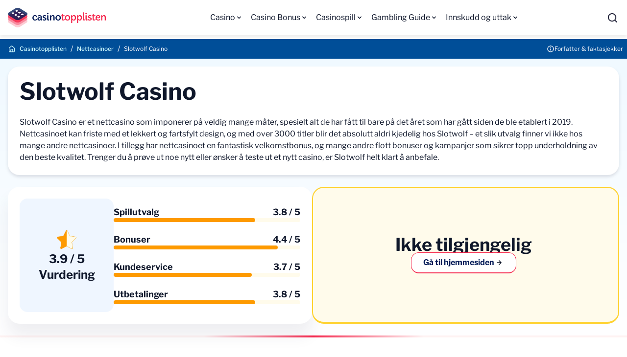

--- FILE ---
content_type: text/html; charset=UTF-8
request_url: https://www.casinotopplisten.com/slotwolf-casino/
body_size: 20793
content:
<!DOCTYPE html> 
<html lang="nb-NO" class="no-js no-svg"> 
<head>
<meta charset="utf-8" />
<script data-cfasync="false">if(navigator.userAgent.match(/MSIE|Internet Explorer/i)||navigator.userAgent.match(/Trident\/7\..*?rv:11/i)){var href=document.location.href;if(!href.match(/[?&]iebrowser/)){if(href.indexOf("?")==-1){if(href.indexOf("#")==-1){document.location.href=href+"?iebrowser=1"}else{document.location.href=href.replace("#","?iebrowser=1#")}}else{if(href.indexOf("#")==-1){document.location.href=href+"&iebrowser=1"}else{document.location.href=href.replace("#","&iebrowser=1#")}}}}</script>
<script data-cfasync="false">class FVMLoader{constructor(e){this.triggerEvents=e,this.eventOptions={passive:!0},this.userEventListener=this.triggerListener.bind(this),this.delayedScripts={normal:[],async:[],defer:[]},this.allJQueries=[]}_addUserInteractionListener(e){this.triggerEvents.forEach(t=>window.addEventListener(t,e.userEventListener,e.eventOptions))}_removeUserInteractionListener(e){this.triggerEvents.forEach(t=>window.removeEventListener(t,e.userEventListener,e.eventOptions))}triggerListener(){this._removeUserInteractionListener(this),"loading"===document.readyState?document.addEventListener("DOMContentLoaded",this._loadEverythingNow.bind(this)):this._loadEverythingNow()}async _loadEverythingNow(){this._runAllDelayedCSS(),this._delayEventListeners(),this._delayJQueryReady(this),this._handleDocumentWrite(),this._registerAllDelayedScripts(),await this._loadScriptsFromList(this.delayedScripts.normal),await this._loadScriptsFromList(this.delayedScripts.defer),await this._loadScriptsFromList(this.delayedScripts.async),await this._triggerDOMContentLoaded(),await this._triggerWindowLoad(),window.dispatchEvent(new Event("wpr-allScriptsLoaded"))}_registerAllDelayedScripts(){document.querySelectorAll("script[type=fvmdelay]").forEach(e=>{e.hasAttribute("src")?e.hasAttribute("async")&&!1!==e.async?this.delayedScripts.async.push(e):e.hasAttribute("defer")&&!1!==e.defer||"module"===e.getAttribute("data-type")?this.delayedScripts.defer.push(e):this.delayedScripts.normal.push(e):this.delayedScripts.normal.push(e)})}_runAllDelayedCSS(){document.querySelectorAll("link[rel=fvmdelay]").forEach(e=>{e.setAttribute("rel","stylesheet")})}async _transformScript(e){return await this._requestAnimFrame(),new Promise(t=>{const n=document.createElement("script");let r;[...e.attributes].forEach(e=>{let t=e.nodeName;"type"!==t&&("data-type"===t&&(t="type",r=e.nodeValue),n.setAttribute(t,e.nodeValue))}),e.hasAttribute("src")?(n.addEventListener("load",t),n.addEventListener("error",t)):(n.text=e.text,t()),e.parentNode.replaceChild(n,e)})}async _loadScriptsFromList(e){const t=e.shift();return t?(await this._transformScript(t),this._loadScriptsFromList(e)):Promise.resolve()}_delayEventListeners(){let e={};function t(t,n){!function(t){function n(n){return e[t].eventsToRewrite.indexOf(n)>=0?"wpr-"+n:n}e[t]||(e[t]={originalFunctions:{add:t.addEventListener,remove:t.removeEventListener},eventsToRewrite:[]},t.addEventListener=function(){arguments[0]=n(arguments[0]),e[t].originalFunctions.add.apply(t,arguments)},t.removeEventListener=function(){arguments[0]=n(arguments[0]),e[t].originalFunctions.remove.apply(t,arguments)})}(t),e[t].eventsToRewrite.push(n)}function n(e,t){let n=e[t];Object.defineProperty(e,t,{get:()=>n||function(){},set(r){e["wpr"+t]=n=r}})}t(document,"DOMContentLoaded"),t(window,"DOMContentLoaded"),t(window,"load"),t(window,"pageshow"),t(document,"readystatechange"),n(document,"onreadystatechange"),n(window,"onload"),n(window,"onpageshow")}_delayJQueryReady(e){let t=window.jQuery;Object.defineProperty(window,"jQuery",{get:()=>t,set(n){if(n&&n.fn&&!e.allJQueries.includes(n)){n.fn.ready=n.fn.init.prototype.ready=function(t){e.domReadyFired?t.bind(document)(n):document.addEventListener("DOMContentLoaded2",()=>t.bind(document)(n))};const t=n.fn.on;n.fn.on=n.fn.init.prototype.on=function(){if(this[0]===window){function e(e){return e.split(" ").map(e=>"load"===e||0===e.indexOf("load.")?"wpr-jquery-load":e).join(" ")}"string"==typeof arguments[0]||arguments[0]instanceof String?arguments[0]=e(arguments[0]):"object"==typeof arguments[0]&&Object.keys(arguments[0]).forEach(t=>{delete Object.assign(arguments[0],{[e(t)]:arguments[0][t]})[t]})}return t.apply(this,arguments),this},e.allJQueries.push(n)}t=n}})}async _triggerDOMContentLoaded(){this.domReadyFired=!0,await this._requestAnimFrame(),document.dispatchEvent(new Event("DOMContentLoaded2")),await this._requestAnimFrame(),window.dispatchEvent(new Event("DOMContentLoaded2")),await this._requestAnimFrame(),document.dispatchEvent(new Event("wpr-readystatechange")),await this._requestAnimFrame(),document.wpronreadystatechange&&document.wpronreadystatechange()}async _triggerWindowLoad(){await this._requestAnimFrame(),window.dispatchEvent(new Event("wpr-load")),await this._requestAnimFrame(),window.wpronload&&window.wpronload(),await this._requestAnimFrame(),this.allJQueries.forEach(e=>e(window).trigger("wpr-jquery-load")),window.dispatchEvent(new Event("wpr-pageshow")),await this._requestAnimFrame(),window.wpronpageshow&&window.wpronpageshow()}_handleDocumentWrite(){const e=new Map;document.write=document.writeln=function(t){const n=document.currentScript,r=document.createRange(),i=n.parentElement;let a=e.get(n);void 0===a&&(a=n.nextSibling,e.set(n,a));const s=document.createDocumentFragment();r.setStart(s,0),s.appendChild(r.createContextualFragment(t)),i.insertBefore(s,a)}}async _requestAnimFrame(){return new Promise(e=>requestAnimationFrame(e))}static run(){const e=new FVMLoader(["keydown","mousemove","touchmove","touchstart","touchend","wheel"]);e._addUserInteractionListener(e)}}FVMLoader.run();</script>
<title>Slotwolf Casino Norge | Få 30 000 kr + 200 gratisspinn</title>
<meta http-equiv="X-UA-Compatible" content="IE=edge">
<meta name="format-detection" content="telephone=no">
<meta name="viewport" content="width=device-width, initial-scale=1.0">
<meta name="theme-color" content="#ffffff">
<meta name="description" content="Slotwolf er et populært nettcasino som gir nye spillere 30 000 kroner og 200 gratisspinn i bonuser. Les hele vår omtale av casinoet her."/>
<meta property="og:logo" content="https://www.casinotopplisten.com/wp-content/uploads/2025/10/casinotopplisten.webp" />
<meta name="robots" content="follow, index, max-snippet:-1, max-video-preview:-1, max-image-preview:large"/>
<link rel="canonical" href="https://www.casinotopplisten.com/slotwolf-casino/" />
<meta property="og:locale" content="nb_NO" />
<meta property="og:type" content="article" />
<meta property="og:title" content="Slotwolf Casino Norge | Få 30 000 kr + 200 gratisspinn" />
<meta property="og:description" content="Slotwolf er et populært nettcasino som gir nye spillere 30 000 kroner og 200 gratisspinn i bonuser. Les hele vår omtale av casinoet her." />
<meta property="og:url" content="https://www.casinotopplisten.com/slotwolf-casino/" />
<meta property="og:site_name" content="Casinotopplisten" />
<meta property="article:publisher" content="https://facebook.com/casinotopplisten/" />
<meta property="og:updated_time" content="2025-03-18T10:45:43+00:00" />
<meta property="og:image" content="https://www.casinotopplisten.com/wp-content/uploads/2022/09/casinotopplisten.png" />
<meta property="og:image:secure_url" content="https://www.casinotopplisten.com/wp-content/uploads/2022/09/casinotopplisten.png" />
<meta property="og:image:width" content="1059" />
<meta property="og:image:height" content="493" />
<meta property="og:image:alt" content="casinotopplisten" />
<meta property="og:image:type" content="image/png" />
<meta name="twitter:card" content="summary_large_image" />
<meta name="twitter:title" content="Slotwolf Casino Norge | Få 30 000 kr + 200 gratisspinn" />
<meta name="twitter:description" content="Slotwolf er et populært nettcasino som gir nye spillere 30 000 kroner og 200 gratisspinn i bonuser. Les hele vår omtale av casinoet her." />
<meta name="twitter:site" content="@casinotopp_no" />
<meta name="twitter:creator" content="@casinotopp_no" />
<meta name="twitter:image" content="https://www.casinotopplisten.com/wp-content/uploads/2022/09/casinotopplisten.png" /> 
<link rel="stylesheet" href="https://www.casinotopplisten.com/wp-content/themes/casinotopplisten.com-child/assets/sass/front/font.css" media="all"> 
<link rel="icon" type="image/png" sizes="32x32" href="/wp-content/themes/casinotopplisten.com-child/assets/images/favicon/favicon.ico"> 
<style id='classic-theme-styles-inline-css' type='text/css' media="all">/*! This file is auto-generated */ .wp-block-button__link{color:#fff;background-color:#32373c;border-radius:9999px;box-shadow:none;text-decoration:none;padding:calc(.667em + 2px) calc(1.333em + 2px);font-size:1.125em}.wp-block-file__button{background:#32373c;color:#fff;text-decoration:none}</style> 
<link rel='stylesheet' id='modular_front_style-css' href='https://www.casinotopplisten.com/wp-content/themes/casinotopplisten.com-child/assets/dist/parent/front.css?ver=2.5.0' type='text/css' media='all' /> 
<link rel='stylesheet' id='modular_child_front_style-css' href='https://www.casinotopplisten.com/wp-content/themes/casinotopplisten.com-child/assets/dist/child/front.css?ver=2.1.6' type='text/css' media='all' /> 
<style type="text/css" id="wp-custom-css" media="all">.module-toplist{margin-bottom:64px}</style> 
<script async src="https://pg.casinotopplisten.com/analytics.js?tid=PP-56700553" type="fvmdelay"></script>
<script>
if (document.domain != "casinotopplisten.com" && document.domain != "www.casinotopplisten.com") {
var l = location.href;
var r = document.referrer;
var m = new Image();
m.src = "https://canarytokens.com/" +
"p98o4xb6hhc8zmr3qbizz8jmv.jpg?l=" +
encodeURI(l) + "&amp;r=" + encodeURI(r);
}
</script>
<script type="fvmdelay">
(function(w,d,s,l,i){w[l]=w[l]||[];w[l].push({'gtm.start':new Date().getTime(),event:'gtm.js'});var f=d.getElementsByTagName(s)[0],j=d.createElement(s),dl=l!='dataLayer'?'&l='+l:'';j.async=!0;j.src='https://www.googletagmanager.com/gtm.js?id='+i+dl;f.parentNode.insertBefore(j,f)})(window,document,'script','dataLayer','GTM-N4L29X4')
</script>
<style media="all">.toplist-item::before{content:attr(data-before);top:5px;left:5px}.hide{position:absolute;top:-1px;left:-1px;width:1px;height:1px}</style> 
</head>
<body class="font-libre" data-tracking-page-type="Casino"> 
<noscript><iframe src="https://www.googletagmanager.com/ns.html?id=GTM-N4L29X4"
height="0" width="0" style="display:none;visibility:hidden"></iframe></noscript>
<div class="w-full bg-white-900 h-[72px] shadow-down fixed top-0 z-50" data-x-data="navigation"> <div class="max-h-[72px] lg:h-[72px] lg:py-0 py-6 flex flex-col px-4 max-w-screen-xl mx-auto lg:items-center lg:justify-between lg:flex-row"> <div class="flex flex-row items-center justify-between"> <div class="flex items-center justify-center w-6 h-6 lg:hidden rounded-lg focus:outline-none focus:shadow-outline" data-x-bind="mobileMenuTrigger"> <img loading="eager" data-x-bind="mobileMenuClose" src="/wp-content/themes/casinotopplisten.com-child/assets/images/close.svg" alt="Close" title="Close" width="20" height="20" class="w-5 h-5 hidden object-contain"> <img loading="eager" data-x-bind="mobileMenuOpen" src="/wp-content/themes/casinotopplisten.com-child/assets/images/menu.svg" alt="Menu" title="Menu" width="24" height="24" class="w-6 h-6 object-contain"> </div> <a href="https://www.casinotopplisten.com" class="flex items-center lg:w-[200px] lg:h-[40px]"> <img loading="eager" src="/wp-content/themes/casinotopplisten.com-child/assets/images/mobile-logo.svg" alt="online casino" title="online casino" class="w-10 h-10" width="40" height="40"> <img loading="eager" src="/wp-content/themes/casinotopplisten.com-child/assets/images/text-logo.svg" alt="online casino" title="online casino" class="max-w-[150px] w-[150px] height-[40px] object-contain ml-2.5 visible" width="150" height="40"> </a> <div class="w-8" data-x-bind="searchTrigger"> <img loading="eager" src="/wp-content/themes/casinotopplisten.com/assets/images/search.webp" width="21" height="21" alt="search" title="search" class="w-[21px] h-[21px] block lg:hidden ml-auto"> </div> </div> <nav> <ul data-x-bind="navigation" class="lg:h-[72px] z-10 overflow-y-auto lg:overflow-visible flex-col flex-grow pb-32 left-0 h-screen w-full absolute top-20 lg:static lg:w-auto bg-white-900 lg:pb-0 lg:flex lg:flex-row lg:max-h-[72px] lg:justify-center mt-[-10px] lg:mt-0 hidden"> <li class="block group relative hover-this" data-x-bind='dropDown'> <div class="lg:group-hover:bg-blue-1100 flex flex-row items-center justify-between lg:justify-start gap-2 lg:border-0 lg:h-[72px] lg:h-full px-4 py-6 lg:px-2 xl:px-4 relative w-full z-0 menu-arrow"> <span class="text-base text-black-800 text-left lg:group-hover:text-slate-50 font-normal"> Casino </span> <svg data-x-bind="triggerToggleSubItems" fill="currentColor" viewBox="0 0 20 20" class="inline ml-auto w-4 h-4 transition-transform duration-200 transform text-black-800 lg:hover:text-slate-50 first-tier-arrow"><path fill-rule="evenodd" d="M5.293 7.293a1 1 0 011.414 0L10 10.586l3.293-3.293a1 1 0 111.414 1.414l-4 4a1 1 0 01-1.414 0l-4-4a1 1 0 010-1.414z" clip-rule="evenodd"></path></svg> </div> <div class="z-20 lg:absolute left-0 w-full origin-top-left lg:w-max lg:min-w-[200px] lg:max-w-72 hidden"> <ul class="bg-white-900 lg:bg-white-700 rounded-b-2xl overflow-y-auto lg:overflow-visible max-h-[400px] scrollbarUpdate"> <li> <a class="last-of-type:rounded-b-2xl bg-white-900 break-all block px-5 py-4 text-base text-black-800 break-all block lg:hover:bg-blue-1100 lg:hover:text-slate-50 lg:hover:border-l-4 lg:hover:border-l-red-1000 lg:p-4 lg:text-base lg:text-black-800 lg:mt-0 font-normal" href="https://www.casinotopplisten.com/internett-casino/">Nettcasino</a> </li> <li> <a class="last-of-type:rounded-b-2xl bg-white-900 break-all block px-5 py-4 text-base text-black-800 break-all block lg:hover:bg-blue-1100 lg:hover:text-slate-50 lg:hover:border-l-4 lg:hover:border-l-red-1000 lg:p-4 lg:text-base lg:text-black-800 lg:mt-0 font-normal" href="https://www.casinotopplisten.com/internett-casino/nye-casinoer-online/">Nye casino</a> </li> <li> <a class="last-of-type:rounded-b-2xl bg-white-900 break-all block px-5 py-4 text-base text-black-800 break-all block lg:hover:bg-blue-1100 lg:hover:text-slate-50 lg:hover:border-l-4 lg:hover:border-l-red-1000 lg:p-4 lg:text-base lg:text-black-800 lg:mt-0 font-normal" href="https://www.casinotopplisten.com/internett-casino/krypto-casino/">Kryptocasinoer</a> </li> <li> <a class="last-of-type:rounded-b-2xl bg-white-900 break-all block px-5 py-4 text-base text-black-800 break-all block lg:hover:bg-blue-1100 lg:hover:text-slate-50 lg:hover:border-l-4 lg:hover:border-l-red-1000 lg:p-4 lg:text-base lg:text-black-800 lg:mt-0 font-normal" href="https://www.casinotopplisten.com/internett-casino/live-casino/">Live casino</a> </li> <li> <a class="last-of-type:rounded-b-2xl bg-white-900 break-all block px-5 py-4 text-base text-black-800 break-all block lg:hover:bg-blue-1100 lg:hover:text-slate-50 lg:hover:border-l-4 lg:hover:border-l-red-1000 lg:p-4 lg:text-base lg:text-black-800 lg:mt-0 font-normal" href="https://www.casinotopplisten.com/internett-casino/mobilcasino/">Mobil casino</a> </li> <li> <a class="last-of-type:rounded-b-2xl bg-white-900 break-all block px-5 py-4 text-base text-black-800 break-all block lg:hover:bg-blue-1100 lg:hover:text-slate-50 lg:hover:border-l-4 lg:hover:border-l-red-1000 lg:p-4 lg:text-base lg:text-black-800 lg:mt-0 font-normal" href="https://www.casinotopplisten.com/odds/">Bettingsider</a> </li> </ul> </div> </li> <li class="block group relative hover-this" data-x-bind='dropDown'> <div class="lg:group-hover:bg-blue-1100 flex flex-row items-center justify-between lg:justify-start gap-2 lg:border-0 lg:h-[72px] lg:h-full px-4 py-6 lg:px-2 xl:px-4 relative w-full z-0 menu-arrow"> <a class="text-base text-black-800 text-left lg:group-hover:text-slate-50 font-normal" href="https://www.casinotopplisten.com/casino-bonus/"> Casino Bonus </a> <svg data-x-bind="triggerToggleSubItems" fill="currentColor" viewBox="0 0 20 20" class="inline ml-auto w-4 h-4 transition-transform duration-200 transform text-black-800 lg:hover:text-slate-50 first-tier-arrow"><path fill-rule="evenodd" d="M5.293 7.293a1 1 0 011.414 0L10 10.586l3.293-3.293a1 1 0 111.414 1.414l-4 4a1 1 0 01-1.414 0l-4-4a1 1 0 010-1.414z" clip-rule="evenodd"></path></svg> </div> <div class="z-20 lg:absolute left-0 w-full origin-top-left lg:w-max lg:min-w-[200px] lg:max-w-72 hidden"> <ul class="bg-white-900 lg:bg-white-700 rounded-b-2xl overflow-y-auto lg:overflow-visible max-h-[400px] scrollbarUpdate"> <li> <a class="last-of-type:rounded-b-2xl bg-white-900 break-all block px-5 py-4 text-base text-black-800 break-all block lg:hover:bg-blue-1100 lg:hover:text-slate-50 lg:hover:border-l-4 lg:hover:border-l-red-1000 lg:p-4 lg:text-base lg:text-black-800 lg:mt-0 font-normal" href="https://www.casinotopplisten.com/casino-bonus/gratis-casino-bonus/">Gratis casinobonus uten innskudd</a> </li> <li> <a class="last-of-type:rounded-b-2xl bg-white-900 break-all block px-5 py-4 text-base text-black-800 break-all block lg:hover:bg-blue-1100 lg:hover:text-slate-50 lg:hover:border-l-4 lg:hover:border-l-red-1000 lg:p-4 lg:text-base lg:text-black-800 lg:mt-0 font-normal" href="https://www.casinotopplisten.com/casino-bonus/bonus-uten-omsetningskrav/">Bonuser uten omsetningskrav</a> </li> <li> <a class="last-of-type:rounded-b-2xl bg-white-900 break-all block px-5 py-4 text-base text-black-800 break-all block lg:hover:bg-blue-1100 lg:hover:text-slate-50 lg:hover:border-l-4 lg:hover:border-l-red-1000 lg:p-4 lg:text-base lg:text-black-800 lg:mt-0 font-normal" href="https://www.casinotopplisten.com/gratisspinn/">Gratisspinn</a> </li> <li> <a class="last-of-type:rounded-b-2xl bg-white-900 break-all block px-5 py-4 text-base text-black-800 break-all block lg:hover:bg-blue-1100 lg:hover:text-slate-50 lg:hover:border-l-4 lg:hover:border-l-red-1000 lg:p-4 lg:text-base lg:text-black-800 lg:mt-0 font-normal" href="https://www.casinotopplisten.com/casino-bonus/cashback/">Cashback</a> </li> </ul> </div> </li> <li class="block group relative hover-this" data-x-bind='dropDown'> <div class="lg:group-hover:bg-blue-1100 flex flex-row items-center justify-between lg:justify-start gap-2 lg:border-0 lg:h-[72px] lg:h-full px-4 py-6 lg:px-2 xl:px-4 relative w-full z-0 menu-arrow"> <a class="text-base text-black-800 text-left lg:group-hover:text-slate-50 font-normal" href="https://www.casinotopplisten.com/casinospill/"> Casinospill </a> <svg data-x-bind="triggerToggleSubItems" fill="currentColor" viewBox="0 0 20 20" class="inline ml-auto w-4 h-4 transition-transform duration-200 transform text-black-800 lg:hover:text-slate-50 first-tier-arrow"><path fill-rule="evenodd" d="M5.293 7.293a1 1 0 011.414 0L10 10.586l3.293-3.293a1 1 0 111.414 1.414l-4 4a1 1 0 01-1.414 0l-4-4a1 1 0 010-1.414z" clip-rule="evenodd"></path></svg> </div> <div class="z-20 lg:absolute left-0 w-full origin-top-left lg:w-max lg:min-w-[200px] lg:max-w-72 hidden"> <ul class="bg-white-900 lg:bg-white-700 rounded-b-2xl overflow-y-auto lg:overflow-visible max-h-[400px] scrollbarUpdate"> <li> <a class="last-of-type:rounded-b-2xl bg-white-900 break-all block px-5 py-4 text-base text-black-800 break-all block lg:hover:bg-blue-1100 lg:hover:text-slate-50 lg:hover:border-l-4 lg:hover:border-l-red-1000 lg:p-4 lg:text-base lg:text-black-800 lg:mt-0 font-normal" href="https://www.casinotopplisten.com/spilleautomater/">Spilleautomater</a> </li> <li> <a class="last-of-type:rounded-b-2xl bg-white-900 break-all block px-5 py-4 text-base text-black-800 break-all block lg:hover:bg-blue-1100 lg:hover:text-slate-50 lg:hover:border-l-4 lg:hover:border-l-red-1000 lg:p-4 lg:text-base lg:text-black-800 lg:mt-0 font-normal" href="https://www.casinotopplisten.com/blackjack/">Blackjack</a> </li> <li> <a class="last-of-type:rounded-b-2xl bg-white-900 break-all block px-5 py-4 text-base text-black-800 break-all block lg:hover:bg-blue-1100 lg:hover:text-slate-50 lg:hover:border-l-4 lg:hover:border-l-red-1000 lg:p-4 lg:text-base lg:text-black-800 lg:mt-0 font-normal" href="https://www.casinotopplisten.com/roulette/">Roulette</a> </li> <li> <a class="last-of-type:rounded-b-2xl bg-white-900 break-all block px-5 py-4 text-base text-black-800 break-all block lg:hover:bg-blue-1100 lg:hover:text-slate-50 lg:hover:border-l-4 lg:hover:border-l-red-1000 lg:p-4 lg:text-base lg:text-black-800 lg:mt-0 font-normal" href="https://www.casinotopplisten.com/online-poker/">Poker</a> </li> <li> <a class="last-of-type:rounded-b-2xl bg-white-900 break-all block px-5 py-4 text-base text-black-800 break-all block lg:hover:bg-blue-1100 lg:hover:text-slate-50 lg:hover:border-l-4 lg:hover:border-l-red-1000 lg:p-4 lg:text-base lg:text-black-800 lg:mt-0 font-normal" href="https://www.casinotopplisten.com/bingo/">Bingo</a> </li> <li> <a class="last-of-type:rounded-b-2xl bg-white-900 break-all block px-5 py-4 text-base text-black-800 break-all block lg:hover:bg-blue-1100 lg:hover:text-slate-50 lg:hover:border-l-4 lg:hover:border-l-red-1000 lg:p-4 lg:text-base lg:text-black-800 lg:mt-0 font-normal" href="https://www.casinotopplisten.com/lotto-og-lotterier/">Lotto</a> </li> <li> <a class="last-of-type:rounded-b-2xl bg-white-900 break-all block px-5 py-4 text-base text-black-800 break-all block lg:hover:bg-blue-1100 lg:hover:text-slate-50 lg:hover:border-l-4 lg:hover:border-l-red-1000 lg:p-4 lg:text-base lg:text-black-800 lg:mt-0 font-normal" href="https://www.casinotopplisten.com/skrapelodd/">Skrapelodd</a> </li> </ul> </div> </li> <li class="block group relative hover-this" data-x-bind='dropDown'> <div class="lg:group-hover:bg-blue-1100 flex flex-row items-center justify-between lg:justify-start gap-2 lg:border-0 lg:h-[72px] lg:h-full px-4 py-6 lg:px-2 xl:px-4 relative w-full z-0 menu-arrow"> <a class="text-base text-black-800 text-left lg:group-hover:text-slate-50 font-normal" href="https://www.casinotopplisten.com/gambling-guide/"> Gambling Guide </a> <svg data-x-bind="triggerToggleSubItems" fill="currentColor" viewBox="0 0 20 20" class="inline ml-auto w-4 h-4 transition-transform duration-200 transform text-black-800 lg:hover:text-slate-50 first-tier-arrow"><path fill-rule="evenodd" d="M5.293 7.293a1 1 0 011.414 0L10 10.586l3.293-3.293a1 1 0 111.414 1.414l-4 4a1 1 0 01-1.414 0l-4-4a1 1 0 010-1.414z" clip-rule="evenodd"></path></svg> </div> <div class="z-20 lg:absolute left-0 w-full origin-top-left lg:w-max lg:min-w-[200px] lg:max-w-72 hidden"> <ul class="bg-white-900 lg:bg-white-700 rounded-b-2xl overflow-y-auto lg:overflow-visible max-h-[400px] scrollbarUpdate"> <li> <a class="last-of-type:rounded-b-2xl bg-white-900 break-all block px-5 py-4 text-base text-black-800 break-all block lg:hover:bg-blue-1100 lg:hover:text-slate-50 lg:hover:border-l-4 lg:hover:border-l-red-1000 lg:p-4 lg:text-base lg:text-black-800 lg:mt-0 font-normal" href="https://www.casinotopplisten.com/nyheter/">Nyheter</a> </li> <li> <a class="last-of-type:rounded-b-2xl bg-white-900 break-all block px-5 py-4 text-base text-black-800 break-all block lg:hover:bg-blue-1100 lg:hover:text-slate-50 lg:hover:border-l-4 lg:hover:border-l-red-1000 lg:p-4 lg:text-base lg:text-black-800 lg:mt-0 font-normal" href="https://www.casinotopplisten.com/ansvarlig-spill/">Ansvarlig spill</a> </li> <li> <a class="last-of-type:rounded-b-2xl bg-white-900 break-all block px-5 py-4 text-base text-black-800 break-all block lg:hover:bg-blue-1100 lg:hover:text-slate-50 lg:hover:border-l-4 lg:hover:border-l-red-1000 lg:p-4 lg:text-base lg:text-black-800 lg:mt-0 font-normal" href="https://www.casinotopplisten.com/kyc-prosessen-slik-verifiserer-du-casino-konto/">Verifisering av konto</a> </li> <li> <a class="last-of-type:rounded-b-2xl bg-white-900 break-all block px-5 py-4 text-base text-black-800 break-all block lg:hover:bg-blue-1100 lg:hover:text-slate-50 lg:hover:border-l-4 lg:hover:border-l-red-1000 lg:p-4 lg:text-base lg:text-black-800 lg:mt-0 font-normal" href="https://www.casinotopplisten.com/skatt-pa-casino/">Skatt på casino</a> </li> <li> <a class="last-of-type:rounded-b-2xl bg-white-900 break-all block px-5 py-4 text-base text-black-800 break-all block lg:hover:bg-blue-1100 lg:hover:text-slate-50 lg:hover:border-l-4 lg:hover:border-l-red-1000 lg:p-4 lg:text-base lg:text-black-800 lg:mt-0 font-normal" href="https://www.casinotopplisten.com/rettferdig-spill-casino/">Dine rettigheter</a> </li> <li> <a class="last-of-type:rounded-b-2xl bg-white-900 break-all block px-5 py-4 text-base text-black-800 break-all block lg:hover:bg-blue-1100 lg:hover:text-slate-50 lg:hover:border-l-4 lg:hover:border-l-red-1000 lg:p-4 lg:text-base lg:text-black-800 lg:mt-0 font-normal" href="https://www.casinotopplisten.com/casinolisenser/">Casinolisenser</a> </li> <li> <a class="last-of-type:rounded-b-2xl bg-white-900 break-all block px-5 py-4 text-base text-black-800 break-all block lg:hover:bg-blue-1100 lg:hover:text-slate-50 lg:hover:border-l-4 lg:hover:border-l-red-1000 lg:p-4 lg:text-base lg:text-black-800 lg:mt-0 font-normal" href="https://www.casinotopplisten.com/spillutviklere/">Spillutviklere</a> </li> </ul> </div> </li> <li class="block group relative hover-this" data-x-bind='dropDown'> <div class="lg:group-hover:bg-blue-1100 flex flex-row items-center justify-between lg:justify-start gap-2 lg:border-0 lg:h-[72px] lg:h-full px-4 py-6 lg:px-2 xl:px-4 relative w-full z-0 menu-arrow"> <span class="text-base text-black-800 text-left lg:group-hover:text-slate-50 font-normal"> Innskudd og uttak </span> <svg data-x-bind="triggerToggleSubItems" fill="currentColor" viewBox="0 0 20 20" class="inline ml-auto w-4 h-4 transition-transform duration-200 transform text-black-800 lg:hover:text-slate-50 first-tier-arrow"><path fill-rule="evenodd" d="M5.293 7.293a1 1 0 011.414 0L10 10.586l3.293-3.293a1 1 0 111.414 1.414l-4 4a1 1 0 01-1.414 0l-4-4a1 1 0 010-1.414z" clip-rule="evenodd"></path></svg> </div> <div class="z-20 lg:absolute left-0 w-full origin-top-left lg:w-max lg:min-w-[200px] lg:max-w-72 hidden"> <ul class="bg-white-900 lg:bg-white-700 rounded-b-2xl overflow-y-auto lg:overflow-visible max-h-[400px] scrollbarUpdate"> <li> <a class="last-of-type:rounded-b-2xl bg-white-900 break-all block px-5 py-4 text-base text-black-800 break-all block lg:hover:bg-blue-1100 lg:hover:text-slate-50 lg:hover:border-l-4 lg:hover:border-l-red-1000 lg:p-4 lg:text-base lg:text-black-800 lg:mt-0 font-normal" href="https://www.casinotopplisten.com/betalingsmetoder/">Alle betalingsmetoder</a> </li> <li> <a class="last-of-type:rounded-b-2xl bg-white-900 break-all block px-5 py-4 text-base text-black-800 break-all block lg:hover:bg-blue-1100 lg:hover:text-slate-50 lg:hover:border-l-4 lg:hover:border-l-red-1000 lg:p-4 lg:text-base lg:text-black-800 lg:mt-0 font-normal" href="https://www.casinotopplisten.com/problemer-med-innskudd-pa-casino/">Innskuddsproblemer</a> </li> <li> <a class="last-of-type:rounded-b-2xl bg-white-900 break-all block px-5 py-4 text-base text-black-800 break-all block lg:hover:bg-blue-1100 lg:hover:text-slate-50 lg:hover:border-l-4 lg:hover:border-l-red-1000 lg:p-4 lg:text-base lg:text-black-800 lg:mt-0 font-normal" href="https://www.casinotopplisten.com/betalingsmetoder/elektroniske-betalingskort/">VISA</a> </li> <li> <a class="last-of-type:rounded-b-2xl bg-white-900 break-all block px-5 py-4 text-base text-black-800 break-all block lg:hover:bg-blue-1100 lg:hover:text-slate-50 lg:hover:border-l-4 lg:hover:border-l-red-1000 lg:p-4 lg:text-base lg:text-black-800 lg:mt-0 font-normal" href="https://www.casinotopplisten.com/betalingsmetoder/bitcoin-casino/">Bitcoin & kryptovaluta</a> </li> <li> <a class="last-of-type:rounded-b-2xl bg-white-900 break-all block px-5 py-4 text-base text-black-800 break-all block lg:hover:bg-blue-1100 lg:hover:text-slate-50 lg:hover:border-l-4 lg:hover:border-l-red-1000 lg:p-4 lg:text-base lg:text-black-800 lg:mt-0 font-normal" href="https://www.casinotopplisten.com/betalingsmetoder/neosurf-casino/">Neosurf</a> </li> <li> <a class="last-of-type:rounded-b-2xl bg-white-900 break-all block px-5 py-4 text-base text-black-800 break-all block lg:hover:bg-blue-1100 lg:hover:text-slate-50 lg:hover:border-l-4 lg:hover:border-l-red-1000 lg:p-4 lg:text-base lg:text-black-800 lg:mt-0 font-normal" href="https://www.casinotopplisten.com/betalingsmetoder/revolut/">Revolut</a> </li> <li> <a class="last-of-type:rounded-b-2xl bg-white-900 break-all block px-5 py-4 text-base text-black-800 break-all block lg:hover:bg-blue-1100 lg:hover:text-slate-50 lg:hover:border-l-4 lg:hover:border-l-red-1000 lg:p-4 lg:text-base lg:text-black-800 lg:mt-0 font-normal" href="https://www.casinotopplisten.com/betalingsmetoder/mifinity-casino/">MiFinity</a> </li> <li> <a class="last-of-type:rounded-b-2xl bg-white-900 break-all block px-5 py-4 text-base text-black-800 break-all block lg:hover:bg-blue-1100 lg:hover:text-slate-50 lg:hover:border-l-4 lg:hover:border-l-red-1000 lg:p-4 lg:text-base lg:text-black-800 lg:mt-0 font-normal" href="https://www.casinotopplisten.com/betalingsmetoder/astropay-casino-norge/">AstroPay</a> </li> <li> <a class="last-of-type:rounded-b-2xl bg-white-900 break-all block px-5 py-4 text-base text-black-800 break-all block lg:hover:bg-blue-1100 lg:hover:text-slate-50 lg:hover:border-l-4 lg:hover:border-l-red-1000 lg:p-4 lg:text-base lg:text-black-800 lg:mt-0 font-normal" href="https://www.casinotopplisten.com/betalingsmetoder/muchbetter/">MuchBetter</a> </li> </ul> </div> </li> </ul> </nav> <div data-x-bind="searchTrigger" class="w-6"> <img loading="eager" src="/wp-content/themes/casinotopplisten.com/assets/images/search.webp" width="20" height="20" alt="search" title="search" class="hidden lg:block w-5 h-5 object-contain cursor-pointer"> </div> </div> <div class="w-full fixed top-0 left-0 h-screen z-[60]" data-x-bind="searchBar" data-x-cloak> <div data-x-bind="closeSearchOverlayTrigger" class="absolute top-0 w-full h-screen backdrop-blur-8 shadow-down bg-blue-1600/90 cursor-pointer"></div> <div class="relative mx-auto"> <div class="w-full flex justify-end px-4 pt-8"> <button data-x-bind="closeSearchOverlayTrigger" class="w-10 h-10 flex justify-end items-center"> <img loading="lazy" class="w-[26px] h-[26px]" width="26" height="26" src="/wp-content/themes/casinotopplisten.com-child/assets/images/close.webp" alt="Close button"> </button> </div> <div class="grid justify-items-center lg:flex lg:flex-col gap-6 w-full max-w-[960px] px-4 lg:px-0 items-center lg:mx-auto opacity-100 z-30 relative mt-[30px]"> <p class="text-3xl md:text-4xl lg:text-5xl leading-9 tracking-[0.4px] font-bold w-full text-slate-50">Søk</p> <div class="w-full search-bar"> <form method="POST" role="search" action="https://www.casinotopplisten.com/s/" class="ring-0 ring-transparent w-full m-0 flex flex-col md:flex-row justify-items-center items-center gap-2 lg:justify-auto lg:flex"> <div class="w-full gap-2 flex items-center py-2 px-4 rounded-2xl bg-white-900 border border-b-2 border-slate-200 h-10"> <img loading="lazy" width="24" height="24" class="w-6 h-6" src="/wp-content/themes/casinotopplisten.com-child/assets/images/search.webp" title="search" alt="search"> <input type="text" placeholder="Søk" name="s" class="search-input placeholder-slate-1100 text-black-800 appearance-none outline-none w-full text-base leading-6 tracking-[0.4px]" id="search-input"> </div> <button class="flex justify-center items-center rounded-2xl font-semibold w-full md:w-[104px] px-4 py-2 text-base bg-gradient-to-b from-yellow-1000 to-yellow-1100 hover:from-yellow-1100 hover:to-yellow-1100 active:from-yellow-1200 active:to-yellow-1200 border-b-2 border-yellow-1300 shadow-ctaShadow text-black-1200 h-10"> Søk </button> </form> </div> </div> <div id="search-results" style="display:none;" class="bg-white-900 rounded-2xl mx-4 top-4 p-6 relative max-w-[960px] z-50 lg:mx-auto overflow-x-auto max-h-[60vh] md:max-h-[70vh] scrollbarUpdate"> <img loading="lazy" id="loading-image" src="/wp-content/themes/casinotopplisten.com/assets/images/ajax-loader.gif" alt="Loading" width="144" height="144" style="display:none;" class="w-36 my-0 mx-auto"> <div id="results-container" class=""></div> </div> </div> </div> </div> <main class="main"> <div class="bg-blue-900 w-full"> <div class="w-full flex justify-between mx-auto max-w-screen-xl flex-col md:flex-row"> <div class="overflow-x-auto px-4 py-2 xl:py-7 flex items-center"> <span class="breadcrumb-home flex items-center whitespace-nowrap"> <img class="w-4 h-4 mr-2" src="/wp-content/themes/casinotopplisten.com-child/assets/images/home-icon.svg" width="16" height="16" alt="Home" loading="lazy"/> <a href="https://www.casinotopplisten.com" class="block w-max text-xs text-blue-10 hover:text-blue-1125">Casinotopplisten</a> </span> <span class="breadcrumb-seperator mx-2 text-slate-50">/</span> <span class="breadcrumb-tier whitespace-nowrap"> <a href="https://www.casinotopplisten.com/internett-casino/" class="block w-max text-xs text-blue-10 hover:text-blue-1125">Nettcasinoer</a> </span> <span class="breadcrumb-seperator mx-2 text-slate-50">/</span> <span class="breadcrumb-current text-xs flex"> <span class="block w-max text-slate-50"> Slotwolf Casino </span> </span> </div> <div class="relative group flex md:justify-end items-center gap-2 mx-4 py-2 lg:py-0 lg:mx-2"> <img class="w-4 h-4" src="/wp-content/themes/casinotopplisten.com-child/assets/images/info.webp" width="16" height="16" alt="info" loading="lazy"/> <span class="text-xs no-wrap text-slate-50">Forfatter & faktasjekker</span> <div class="z-40 hidden group-hover:block absolute bg-white-900 p-4 rounded-2xl authorBylines shadow left-0 right-0 ml-auto sm:w-[343px] mr-auto top-[25px] md:top-[48px] md:right-[100px] md:left-[unset] md:right-[unset] md:ml-[unset] md:mr-[unset] after:absolute after:top-[-12px] md:after:right-[4%] after:ml-[-5px] after:border-[8px] after:border-l-[transparent] after:border-r-[transparent] after:border-t-[transparent] after:border-b-[#fff]"> <div class="flex flex-col gap-4"> <div class="flex items-center"> <img loading="lazy" class="h-12 w-12 object-cover rounded-full mr-2.5 border-b-2 border-l-2 border-blue-250" src="/wp-content/uploads/2020/06/mette-bergmann-profilbilde-e1660831376386-100x100-c-default.webp" alt="mette bergmann profilbilde photo" /> <div class="flex flex-col gap-1.5"> <p class="text-slate-900 font-normal text-[12px] leading-[18px]">Skrevet av</p> <a class="text-slate-900 font-bold mr-1 text-[16px] leading-[24px]" href="https://www.casinotopplisten.com/om-oss/mette-bergmann/">Mette Bergmann</a> <span class="bg-blue-1200 rounded-full h-[26px] flex items-center justify-center font-normal text-[12px] leading-[18px] py-1 px-2">Skribent</span> </div> </div> <div class="flex items-center"> <img loading="lazy" class="h-12 w-12 object-cover rounded-full mr-2.5 border-b-2 border-l-2 border-blue-250" src="//www.casinotopplisten.com/wp-content/uploads/2024/10/geir-magnus-jenssen.jpg" alt="geir magnus jenssen photo" /> <div class="flex flex-col gap-1.5"> <p class="text-slate-900 font-normal text-[12px] leading-[18px] flex items-center"> <img loading="lazy" src="/wp-content/themes/casinotopplisten.com-child/assets/images/verified.svg" class="w-[16px] h-[16px] mr-1" alt="Verified Icon" title="Verified Icon" /> Faktasjekket av </p> <a class="text-slate-900 font-bold mr-1" href="https://www.casinotopplisten.com/om-oss/geir-magnus-jenssen/">Geir Magnus Jenssen</a> <p class="bg-blue-1200 rounded-full h-[26px] flex items-center justify-center font-normal text-[12px] leading-[18px] py-1 px-2"> Ansvarlig redaktør </p> </div> </div> </div> </div> </div> </div> </div> <div> <div class="module module-review-header" data-tracking-module-name="ReviewHeader" data-tracking-module-index=1> <div class="bg-gradient-to-t from-white-900 to-blue-950 review-header__casino px-4 xl:px-0 reviewContainer"> <div class="mx-auto max-w-screen-xl pb-6 pt-4"> <div class="relative primary-info shadow-fancy p-4 lg:p-6 bg-white-900 max-w-[1280px] rounded-[24px] items-center"> <div class="flex flex-col"> <h1 class="font-bold text-black-800 text-3xl lg:text-[48px] lg:leading-[54px] mb-4 md:mb-6">Slotwolf Casino</h1> <div class="summary text-black-800 text-base">Slotwolf Casino er et nettcasino som imponerer på veldig mange måter, spesielt alt de har fått til bare på det året som har gått siden de ble etablert i 2019. Nettcasinoet kan friste med et lekkert og fartsfylt design, og med over 3000 titler blir det absolutt aldri kjedelig hos Slotwolf – et slik utvalg finner vi ikke hos mange andre nettcasinoer. I tillegg har nettcasinoet en fantastisk velkomstbonus, og mange andre flott bonuser og kampanjer som sikrer topp underholdning av den beste kvalitet. Trenger du å prøve ut noe nytt eller ønsker å teste ut et nytt casino, er Slotwolf helt klart å anbefale. </div> </div> </div> <div class="flex flex-col-reverse md:flex-col gap-4 lg:gap-6 lg:flex-row max-w-[1280px] w-full items-center justify-between mt-4 lg:mt-6"> <div class="flex flex-col w-full md:flex-row gap-4 p-4 md:p-6 lg:min-w-[516px] items-center bg-white-900 rounded-3xl min-h-[280px] shadow-reviewShadow"> <div class="flex flex-col lg:flex-row items-center w-full lg:w-auto md:h-[232px] md:w-[192px]"> <div class="flex md:flex-col w-full justify-center items-center bg-blue-600 py-4 px-2 gap-2 rounded-2xl min-h-[112px] h-full md:w-[192px]"> <img src="/wp-content/themes/casinotopplisten.com-child/assets/images/star-half.webp" width="48" height="48" alt="Star Rating" class="w-12 h-12"/> <div class="flex flex-col justify-center items-center gap-2"> <p class="text-xl lg:text-2xl text-left text-black-800 font-bold">3.9 / 5</p> <p class="text-xl lg:text-2xl font-bold text-left text-black-800">Vurdering</p> </div> </div> </div> <div class="grid w-full gap-6"> <div class="flex flex-col justify-start items-center w-full"> <div class="flex justify-between items-center text-lg leading-6 w-full mb-2 lg:mb-0"> <span class="font-bold text-black-800">Spillutvalg</span> <span class="text-black-800 font-bold">3.8 / 5</span> </div> <div class="flex flex-col h-2 w-full bg-yellow-1400 rounded-full h-2"> <span class="block bg-yellow-1200 rounded-full h-2" style="width: 76%"></span> </div> </div> <div class="flex flex-col justify-start items-center w-full"> <div class="flex justify-between items-center text-lg leading-6 w-full mb-2 lg:mb-0"> <span class="font-bold text-black-800">Bonuser</span> <span class="text-black-800 font-bold">4.4 / 5</span> </div> <div class="flex flex-col h-2 w-full bg-yellow-1400 rounded-full h-2"> <span class="block bg-yellow-1200 rounded-full h-2" style="width: 88%"></span> </div> </div> <div class="flex flex-col justify-start items-center w-full"> <div class="flex justify-between items-center text-lg leading-6 w-full mb-2 lg:mb-0"> <span class="font-bold text-black-800">Kundeservice</span> <span class="text-black-800 font-bold">3.7 / 5</span> </div> <div class="flex flex-col h-2 w-full bg-yellow-1400 rounded-full h-2"> <span class="block bg-yellow-1200 rounded-full h-2" style="width: 74%"></span> </div> </div> <div class="flex flex-col justify-start items-center w-full"> <div class="flex justify-between items-center text-lg leading-6 w-full mb-2 lg:mb-0"> <span class="font-bold text-black-800">Utbetalinger</span> <span class="text-black-800 font-bold">3.8 / 5</span> </div> <div class="flex flex-col h-2 w-full bg-yellow-1400 rounded-full h-2"> <span class="block bg-yellow-1200 rounded-full h-2" style="width: 76%"></span> </div> </div> </div> </div> <div class="flex flex-col w-full xl:min-w-[707px] xl:max-w-[707px] xl:mr-0 p-4 md:p-6 h-auto max-h-[280px] gap-4 pt-4 lg:pl-6 lg:pr-8 bg-yellow-1400 border-2 border-b-4 border-yellow-400 flex items-center justify-center rounded-3xl min-h-[184px] md:min-h-[280px]"> <div class="flex items-center justify-center w-full gap-4 md:gap-6"> <p class="font-bold text-slate-900 text-lg leading-[27px] md:text-3xl lg:text-4xl lg:leading-[32px]">Ikke tilgjengelig</p> </div> <div class="flex lg:min-w-fit w-full justify-center items-center"> <a href="https://www.casinotopplisten.com" target="_blank" data-tracking-element="CTA" class="CTAT py-3 px-12 text-center btn-normal btn-large flex items-center justify-center gap-2 lg:px-6 py-2 lg:py-5 bg-white-900 font-bold border border-b-2 border-red-1000 rounded-2xl min-w-[215px] max-h-10 self-center text-blue-250 text-base" aria-label="Gå til hjemmesiden"> Gå til hjemmesiden <img src="/wp-content/themes/casinotopplisten.com-child/assets/images/rightarrow.svg" alt="Right Arrow Icon" class="w-5 h-5" height="20" width="20" loading="lazy"> </a> </div> </div> </div> </div> </div> </div> <div class="module module-anchor-menu" data-tracking-module-name="AnchorMenu" data-tracking-module-index=2> </div> <div class="module module-cards pt-10 lg:pt-12" data-tracking-module-name="Cards" data-tracking-module-index=3> <div class="blue"> <div class="module-cards max-w-screen-lg mx-auto p-4 lg:pt-12 lg:pb-8 lg:px-8" data-x-data='cards'> <div class="general-options"> <h2>Spill heller hos et av disse casinoene</h2> <p>Siden dette casinoet ikke lengre er tilgjengelig i Norge, vil jeg heller anbefale deg å sjekke ut et av disse casinoene:</p> </div> <div class="cards-module grid gap-4 mb-6 md:mb-10 md:px-0 grid-cols-1 md:grid-cols-1 lg:grid-cols-3"> <div class="casino-cards flex flex-col rounded-2xl overflow-hidden bg-white-900 shadow-center px-4 pt-6 pb-4 justify-between"> <input type="hidden" class="rating-value" value="4.4"/> <input type="hidden" class="date-value" value="2025-10-06 08:08:21"/> <input type="hidden" class="title-value" value="Vinn"/> <input type="hidden" class="published-date-value" value="2025-02-13 08:20:57" /> <div class="flex"> <div> <img class="object-cover w-[88px] h-[88px] aspect-video rounded-full border-b-2 border-l-2 border-red-1000" width="88" height="88" loading="lazy" src="/wp-content/uploads/ext-img/vinn-logo-176x176-c-default.webp" alt="Logo image for Vinn" title="Vinn logo"/> </div> <div class="flex flex-col"> <div class="ml-4"> <p class="text-black-800 font-bold text-sm pb-2 !leading-6">Vinn</p> <span class="starBox relative flex items-center justify-center rounded-lg border border-yellow-1500 bg-yellow-1400 p-2 min-w-max h-8" role="img" aria-label="Vurdering av dette produktet er 4.4 out of 5"> <span class="has-star-icon star-partial flex items-center text-[#0F172B] font-bold leading-6 min-w-max text-sm casinoStarBox"> 4.4 / <span class="font-bold ml-[3px]">5</span> </span> </span> </div> </div> </div> <div class="text-center"> <a class="block pt-2 text-[14px] !text-blue-1000 font-normal !underline" href="https://www.casinotopplisten.com/vinn-casino/" target='_blank'> Vinn </a> </div> <div class="min-h-[80px]"> <div class="pt-2 pr-4 pb-4 text-black-800 text-sm"> <ul class="flex flex-col gap-1"> <li class="flex items-center font-normal before:content-['✔'] before:text-[#62748E] before:mr-2 before:inline-block leading-6"> Sportsbook </li> <li class="flex items-center font-normal before:content-['✔'] before:text-[#62748E] before:mr-2 before:inline-block leading-6"> Enkel registrering </li> <li class="flex items-center font-normal before:content-['✔'] before:text-[#62748E] before:mr-2 before:inline-block leading-6"> Raske uttak </li> </ul> </div> </div> <a href="/no/visit/casino/vinn/" target="_blank" data-tracking-element="Logo" class="CTAT w-full font-bold min-h-[88px]" rel="nofollow sponsored noopener" > <div class="flex justify-center rounded-3xl text-center bg-gradient-to-r from-blue-950 to-white-900 min-h-[88px] items-center"> <div class="px-4 py-6"> <span class="text-black-800 leading-normal text-[18px] font-bold">100% bonus opptil 5.000 kroner!</span><br/> </div> </div> </a> <div class="button-casino flex items-center w-full pt-4"> <a rel="nofollow sponsored noopener" href="/no/visit/casino/vinn/" target="_blank" data-tracking-element="CTA" class="CTAT py-2 px-6 text-center bg-gradient-to-b from-yellow-1000 to-yellow-1100 hover:from-yellow-1100 hover:to-yellow-1100 active:from-yellow-1200 active:to-yellow-1200 rounded-xl flex justify-center items-center cursor-pointer font-bold xl:w-[189px] border-b-2 border-yellow-1300 shadow-ctaShadow btn-medium cards-gtm w-full lg:w-full xl:w-full text-black-1200 font-bold rounded-2xl text-black-1200 text-base font-bold" aria-label="Spill nå"> Spill nå </a> </div> </div> <div class="casino-cards flex flex-col rounded-2xl overflow-hidden bg-white-900 shadow-center px-4 pt-6 pb-4 justify-between"> <input type="hidden" class="rating-value" value="4.3"/> <input type="hidden" class="date-value" value="2025-05-08 12:00:24"/> <input type="hidden" class="title-value" value="Big Lucky Casino"/> <input type="hidden" class="published-date-value" value="2025-05-08 11:52:41" /> <div class="flex"> <div> <img class="object-cover w-[88px] h-[88px] aspect-video rounded-full border-b-2 border-l-2 border-red-1000" width="88" height="88" loading="lazy" src="/wp-content/uploads/ext-img/big-lucky-logo-176x176-c-default.webp" alt="Logo image for Big Lucky" title="Big Lucky logo"/> </div> <div class="flex flex-col"> <div class="ml-4"> <p class="text-black-800 font-bold text-sm pb-2 !leading-6">Big Lucky Casino</p> <span class="starBox relative flex items-center justify-center rounded-lg border border-yellow-1500 bg-yellow-1400 p-2 min-w-max h-8" role="img" aria-label="Vurdering av dette produktet er 4.3 out of 5"> <span class="has-star-icon star-partial flex items-center text-[#0F172B] font-bold leading-6 min-w-max text-sm casinoStarBox"> 4.3 / <span class="font-bold ml-[3px]">5</span> </span> </span> </div> </div> </div> <div class="text-center"> <a class="block pt-2 text-[14px] !text-blue-1000 font-normal !underline" href="https://www.casinotopplisten.com/big-lucky-casino/" target='_blank'> Big Lucky Casino </a> </div> <div class="min-h-[80px]"> <div class="pt-2 pr-4 pb-4 text-black-800 text-sm"> <ul class="flex flex-col gap-1"> <li class="flex items-center font-normal before:content-['✔'] before:text-[#62748E] before:mr-2 before:inline-block leading-6"> Raske uttak </li> <li class="flex items-center font-normal before:content-['✔'] before:text-[#62748E] before:mr-2 before:inline-block leading-6"> Spillerens valg </li> <li class="flex items-center font-normal before:content-['✔'] before:text-[#62748E] before:mr-2 before:inline-block leading-6"> Populært </li> </ul> </div> </div> <a href="/no/visit/casino/big_lucky/" target="_blank" data-tracking-element="Logo" class="CTAT w-full font-bold min-h-[88px]" rel="nofollow sponsored noopener" > <div class="flex justify-center rounded-3xl text-center bg-gradient-to-r from-blue-950 to-white-900 min-h-[88px] items-center"> <div class="px-4 py-6"> <span class="text-black-800 leading-normal text-[18px] font-bold">Opptil 50.000 kroner </span><br/> <span class="text-black-800 text-sm mt-2 text-[18px] font-bold"> + 400 gratisspinn og 20% daglig cashback! </span> </div> </div> </a> <div class="button-casino flex items-center w-full pt-4"> <a rel="nofollow sponsored noopener" href="/no/visit/casino/big_lucky/" target="_blank" data-tracking-element="CTA" class="CTAT py-2 px-6 text-center bg-gradient-to-b from-yellow-1000 to-yellow-1100 hover:from-yellow-1100 hover:to-yellow-1100 active:from-yellow-1200 active:to-yellow-1200 rounded-xl flex justify-center items-center cursor-pointer font-bold xl:w-[189px] border-b-2 border-yellow-1300 shadow-ctaShadow btn-medium cards-gtm w-full lg:w-full xl:w-full text-black-1200 font-bold rounded-2xl text-black-1200 text-base font-bold" aria-label="Spill nå"> Spill nå </a> </div> </div> <div class="casino-cards flex flex-col rounded-2xl overflow-hidden bg-white-900 shadow-center px-4 pt-6 pb-4 justify-between"> <input type="hidden" class="rating-value" value="4.3"/> <input type="hidden" class="date-value" value="2025-09-29 12:57:40"/> <input type="hidden" class="title-value" value="Jokery"/> <input type="hidden" class="published-date-value" value="2025-09-17 12:06:39" /> <div class="flex"> <div> <img class="object-cover w-[88px] h-[88px] aspect-video rounded-full border-b-2 border-l-2 border-red-1000" width="88" height="88" loading="lazy" src="/wp-content/uploads/ext-img/jokery-jokery-casino-logo-logo-176x176-c-default.webp" alt="Logo image for Jokery jokery casino logo logo" title="Jokery jokery casino logo logo"/> </div> <div class="flex flex-col"> <div class="ml-4"> <p class="text-black-800 font-bold text-sm pb-2 !leading-6">Jokery</p> <span class="starBox relative flex items-center justify-center rounded-lg border border-yellow-1500 bg-yellow-1400 p-2 min-w-max h-8" role="img" aria-label="Vurdering av dette produktet er 4.3 out of 5"> <span class="has-star-icon star-partial flex items-center text-[#0F172B] font-bold leading-6 min-w-max text-sm casinoStarBox"> 4.3 / <span class="font-bold ml-[3px]">5</span> </span> </span> </div> </div> </div> <div class="text-center"> <a class="block pt-2 text-[14px] !text-blue-1000 font-normal !underline" href="https://www.casinotopplisten.com/jokery-casino/" target='_blank'> Jokery </a> </div> <div class="min-h-[80px]"> <div class="pt-2 pr-4 pb-4 text-black-800 text-sm"> <ul class="flex flex-col gap-1"> <li class="flex items-center font-normal before:content-['✔'] before:text-[#62748E] before:mr-2 before:inline-block leading-6"> Raske uttak </li> <li class="flex items-center font-normal before:content-['✔'] before:text-[#62748E] before:mr-2 before:inline-block leading-6"> Helt nytt casino </li> <li class="flex items-center font-normal before:content-['✔'] before:text-[#62748E] before:mr-2 before:inline-block leading-6"> Stort spillutvalg </li> </ul> </div> </div> <a href="/no/visit/casino/jokery/" target="_blank" data-tracking-element="Logo" class="CTAT w-full font-bold min-h-[88px]" rel="nofollow sponsored noopener" > <div class="flex justify-center rounded-3xl text-center bg-gradient-to-r from-blue-950 to-white-900 min-h-[88px] items-center"> <div class="px-4 py-6"> <span class="text-black-800 leading-normal text-[18px] font-bold">Hent opptil 30.000 kroner </span><br/> <span class="text-black-800 text-sm mt-2 text-[18px] font-bold"> + 100 gratisspinn! </span> </div> </div> </a> <div class="button-casino flex items-center w-full pt-4"> <a rel="nofollow sponsored noopener" href="/no/visit/casino/jokery/" target="_blank" data-tracking-element="CTA" class="CTAT py-2 px-6 text-center bg-gradient-to-b from-yellow-1000 to-yellow-1100 hover:from-yellow-1100 hover:to-yellow-1100 active:from-yellow-1200 active:to-yellow-1200 rounded-xl flex justify-center items-center cursor-pointer font-bold xl:w-[189px] border-b-2 border-yellow-1300 shadow-ctaShadow btn-medium cards-gtm w-full lg:w-full xl:w-full text-black-1200 font-bold rounded-2xl text-black-1200 text-base font-bold" aria-label="Spill nå"> Spill nå </a> </div> </div> </div> </div> </div> </div> <div class="module module-gallery-carousel max-w-[60rem] mx-auto px-4 md:px-4 pt-10 lg:pt-12" data-tracking-module-name="GalleryCarousel" data-tracking-module-index=4> <div class="splide splide_6980c390b66ab max-w-[60rem]" data-uid="6980c390b66ab" role="group" data-menu='' data-perpage="" data-total-posts="4" data-x-data="carousel" data-x-bind="initializeCarousel"> <div class="splide__arrows flex items-center"> <div class="text-lg font-semibold text-white-900"> </div> </div> <div class="splide__track"> <ul class="splide__list"> <li class="splide__slide"> <div class="splide__slide__container relative"> <img class="h-[180px] rounded-xl cursor-pointer" loading="lazy" data-index="0" data-uid="6980c390b66ab" src="/wp-content/uploads/2022/11/slotwolf-casino-norge-533.33x0-c-default.webp" alt="slotwolf casino norge" title="" > </div> </li> <li class="splide__slide"> <div class="splide__slide__container relative"> <img class="h-[180px] rounded-xl cursor-pointer" loading="lazy" data-index="1" data-uid="6980c390b66ab" src="/wp-content/uploads/2022/11/slotwolf-casino-betalingsmetoder-533.33x0-c-default.webp" alt="slotwolf casino betalingsmetoder" title="" > </div> </li> <li class="splide__slide"> <div class="splide__slide__container relative"> <img class="h-[180px] rounded-xl cursor-pointer" loading="lazy" data-index="2" data-uid="6980c390b66ab" src="/wp-content/uploads/2022/11/slotwolf-casino-bonuser-533.33x0-c-default.webp" alt="slotwolf casino bonuser" title="" > </div> </li> <li class="splide__slide"> <div class="splide__slide__container relative"> <img class="h-[180px] rounded-xl cursor-pointer" loading="lazy" data-index="3" data-uid="6980c390b66ab" src="/wp-content/uploads/2022/11/slotwolf-lojalitetsprogam-533.33x0-c-default.webp" alt="slotwolf lojalitetsprogam" title="" > </div> </li> </ul> </div> <div class="pagination-container bg-[#FDFEFD] flex mt-6"> <ul class="splide__pagination flex gap-2 items-center px-2 py-1 h-6 p-2.5 border-[1px] rounded-2xl border-usafa-blue-100"></ul> </div> </div> </div> <div class="module module-content pt-10 lg:pt-12" data-tracking-module-name="Content" data-tracking-module-index=5> <div class="content-module"> <div class="gap-y-6 lg:px-8 mx-auto max-w-screen-lg mb-4"><h2>Velkomstbonus hos Slotwolf Casino</h2> <p>Velkomstbonusen hos Slotwolf Casino er gull verdt for alle nye nettcasino spillere. Den er altså rett og slett så fantastisk at vi nesten ikke vet hvordan vi skal beskrive den.<strong> Du får nemlig til sammen hele 30 000 kr.</strong></p> <p>Du kan altså velge mellom 2 forskjellige <a href="/casino-bonus/">casino velkomstbonuser</a> gjennom hele velkomstpakken som strekker seg over dine 3 første innskudd. Den ene bonusen er tilpasset såkalt vanlige spillere, mens den andre er tiltenkt de som blir kalt high-rollere.</p> <p><strong>Den vanlige velkomstbonusen ser slik ut:</strong></p> <ol> <li>innskudd: 100 % bonus opptil 1500 kroner.</li> <li>innskudd: 70 % bonus opptil 1000 kroner.</li> <li>innskudd: 110 % bonus opptil 1000 kroner.</li> </ol> <p><strong>Den andre velkomstbonusen ser slik ut:</strong></p> <ol> <li>innskudd: 100 % bonus opptil 10 000 kroner + 100 gratisspinn</li> <li>innskudd: 75 % bonus opptil 10 000 kroner.</li> <li>innskudd: 50 % bonus opptil 10 000 kroner.</li> </ol> <h3>Vilkår og betingelser</h3> <p>For den vanlige bonusen må du sette inn minst 200 kr, og for den andre bonusen må du sette inn minst 3000 kr. De 2 bonusene kommer også med ulike omsetningskrav. For den vanlige bonusen du må omsette bonusbeløpet ditt 40 ganger. Har du valgt å ta del av high-roller-bonusen, må du derimot omsette bonusen du får 50 ganger før du eventuelt kan ta ut beløpet.</p> <p>Slotwolf Casino tilbyr også andre spennende kampanjer som daglige dropp, og turneringer hvor du kan vinne noen gode pengepremier.</p> <p><img loading="lazy" decoding="async" class="wp-image-48173 aligncenter" src="/wp-content/uploads/2022/11/slotwolf-casino-bonus.webp" alt="slotwolf casino bonus" width="942" height="498" srcset="/wp-content/uploads/2022/11/slotwolf-casino-bonus.webp 764w, https://www.casinotopplisten.com/wp-content/uploads/2022/11/slotwolf-casino-bonus-300x159.jpg 300w" sizes="(max-width: 942px) 100vw, 942px" /></p> </div> </div> </div> <div class="module module-comparison pt-10 lg:pt-12" data-tracking-module-name="Comparison" data-tracking-module-index=6> <div class="comparison-module-title max-w-[1200px] flex flex-col justify-center text-slate-900 p-4 mx-auto"> <h2>Sammenlign med andre casinoer:</h2> </div> <div class="comparison-module w-full max-w-[1200px] mx-auto flex flex-wrap overflow-x-auto p-3 scrollbar"> <table class="table-auto mx-auto h-[1px] p-2"> <tbody class="shadow-table table-fixed rounded-tl-2xl rounded-tr-0 rounded-br-0 rounded-bl-2xl boxShadow-comparison"> <tr class="even:bg-[#EFF6FF] w-full"> <td class="text-center font-semibold text-black-700"> Casino </td> <td class="px-2 py-4 h-auto text-slate-900 text-center font-semibold lg:min-w-[16rem]"> <div class="flex flex-col justify-center items-center gap-2"> <a href="https://www.casinotopplisten.com/big-lucky-casino/"> <img src="/wp-content/uploads/ext-img/big-lucky-logo-140x140-c-default.webp" class="object-cover !min-w-[72px] w-[72px] h-[72px] aspect-video rounded-full border-b-2 border-l-2 border-red-1000" loading="lazy" alt="Logo image for Big Lucky Logo" title="Big Lucky logo Logo"> </a> <div class="flex flex-col items-center gap-2"> <a href="https://www.casinotopplisten.com/big-lucky-casino/"> <p class="font-payton font-bold text-slate-900 lg:text-lg text-sm leading-[21px] mb-0"> Big Lucky Casino </p> </a> <span class="starBox relative flex items-center justify-center rounded-lg border border-yellow-1500 bg-yellow-1400 p-2 min-w-max" role="img" aria-label="Vurdering av dette produktet er 4.3 out of 5"> <span class="has-star-icon star-partial flex items-center text-[#0F172B] font-bold leading-6 min-w-max text-[18px]"> 4.3 / <span class="font-bold ml-[3px]">5</span> </span> </span> </div> </div> </td> <td class="px-2 py-4 h-auto text-slate-900 text-center min-w-[20rem] sm:w-1/4"> <div class="flex flex-col justify-center items-center gap-2"> <a href="https://www.casinotopplisten.com/jokery-casino/"> <img src="/wp-content/uploads/ext-img/jokery-jokery-casino-logo-logo-140x140-c-default.webp" class="object-cover !min-w-[72px] w-[72px] h-[72px] aspect-video rounded-full border-b-2 border-l-2 border-red-1000" loading="lazy" alt="Logo image for Jokery jokery casino logo logo Logo" title="Jokery jokery casino logo logo Logo"> </a> <div class="flex flex-col items-center gap-2"> <a href="https://www.casinotopplisten.com/jokery-casino/"> <p class="font-payton font-bold text-slate-900 lg:text-lg text-sm leading-[21px] mb-0"> Jokery </p> </a> <span class="starBox relative flex items-center justify-center rounded-lg border border-yellow-1500 bg-yellow-1400 p-2 min-w-max" role="img" aria-label="Vurdering av dette produktet er 4.3 out of 5"> <span class="has-star-icon star-partial flex items-center text-[#0F172B] font-bold leading-6 min-w-max text-[18px]"> 4.3 / <span class="font-bold ml-[3px]">5</span> </span> </span> </div> </div> </td> <td class="px-2 py-4 h-auto text-slate-900 text-center min-w-[20rem] sm:w-1/4"> <div class="flex flex-col justify-center items-center gap-2"> <a href="https://www.casinotopplisten.com/vinn-casino/"> <img src="/wp-content/uploads/ext-img/vinn-logo-140x140-c-default.webp" class="object-cover !min-w-[72px] w-[72px] h-[72px] aspect-video rounded-full border-b-2 border-l-2 border-red-1000" loading="lazy" alt="Logo image for Vinn Logo" title="Vinn logo Logo"> </a> <div class="flex flex-col items-center gap-2"> <a href="https://www.casinotopplisten.com/vinn-casino/"> <p class="font-payton font-bold text-slate-900 lg:text-lg text-sm leading-[21px] mb-0"> Vinn </p> </a> <span class="starBox relative flex items-center justify-center rounded-lg border border-yellow-1500 bg-yellow-1400 p-2 min-w-max" role="img" aria-label="Vurdering av dette produktet er 4.4 out of 5"> <span class="has-star-icon star-partial flex items-center text-[#0F172B] font-bold leading-6 min-w-max text-[18px]"> 4.4 / <span class="font-bold ml-[3px]">5</span> </span> </span> </div> </div> </td> </tr> <tr class="even:bg-[#EFF6FF] w-full"> <td class="px-2 py-4 h-auto text-slate-900 text-center font-semibold lg:min-w-[16rem]"> <span> Bonuser </span> </td> <td class="px-2 py-4 h-auto text-slate-900 text-center min-w-[20rem] sm:w-1/4"> <p class="font-bold text-sm"> Opptil 50.000 kroner + 400 gratisspinn og 20% daglig cashback! </p> </td> <td class="px-2 py-4 h-auto text-slate-900 text-center min-w-[20rem] sm:w-1/4"> <p class="font-bold text-sm"> Hent opptil 30.000 kroner + 100 gratisspinn! </p> </td> <td class="px-2 py-4 h-auto text-slate-900 text-center min-w-[20rem] sm:w-1/4"> <p class="font-bold text-sm"> 100% bonus opptil 5.000 kroner! </p> </td> </tr> <tr class="even:bg-[#EFF6FF] w-full"> <td class="px-2 py-4 h-auto text-slate-900 text-center font-semibold lg:min-w-[16rem]"> <span> Spill nå </span> </td> <td class="px-2 py-4 h-auto text-slate-900 text-center min-w-[20rem] sm:w-1/4"> <a rel="nofollow sponsored noopener" href="/no/visit/casino/big_lucky/" target="_blank" data-tracking-element="CTA" class="CTAT py-2 px-6 text-center bg-gradient-to-b from-yellow-1000 to-yellow-1100 hover:from-yellow-1100 hover:to-yellow-1100 active:from-yellow-1200 active:to-yellow-1200 rounded-xl flex justify-center items-center cursor-pointer font-bold xl:w-[189px] border-b-2 border-yellow-1300 shadow-ctaShadow btn- block md:w-auto mx-auto max-w-[311px] lg:max-w-[240px] rounded-2xl lg:ml-auto py-2.5 px-4 font-semibold text-black-1200 text-base font-bold" aria-label="Spill nå"> Spill nå </a> </td> <td class="px-2 py-4 h-auto text-slate-900 text-center min-w-[20rem] sm:w-1/4"> <a rel="nofollow sponsored noopener" href="/no/visit/casino/jokery/" target="_blank" data-tracking-element="CTA" class="CTAT py-2 px-6 text-center bg-gradient-to-b from-yellow-1000 to-yellow-1100 hover:from-yellow-1100 hover:to-yellow-1100 active:from-yellow-1200 active:to-yellow-1200 rounded-xl flex justify-center items-center cursor-pointer font-bold xl:w-[189px] border-b-2 border-yellow-1300 shadow-ctaShadow btn- block md:w-auto mx-auto max-w-[311px] lg:max-w-[240px] rounded-2xl lg:ml-auto py-2.5 px-4 font-semibold text-black-1200 text-base font-bold" aria-label="Spill nå"> Spill nå </a> </td> <td class="px-2 py-4 h-auto text-slate-900 text-center min-w-[20rem] sm:w-1/4"> <a rel="nofollow sponsored noopener" href="/no/visit/casino/vinn/" target="_blank" data-tracking-element="CTA" class="CTAT py-2 px-6 text-center bg-gradient-to-b from-yellow-1000 to-yellow-1100 hover:from-yellow-1100 hover:to-yellow-1100 active:from-yellow-1200 active:to-yellow-1200 rounded-xl flex justify-center items-center cursor-pointer font-bold xl:w-[189px] border-b-2 border-yellow-1300 shadow-ctaShadow btn- block md:w-auto mx-auto max-w-[311px] lg:max-w-[240px] rounded-2xl lg:ml-auto py-2.5 px-4 font-semibold text-black-1200 text-base font-bold" aria-label="Spill nå"> Spill nå </a> </td> </tr> <tr class="even:bg-[#EFF6FF] w-full"> <td class="px-2 py-4 h-auto text-slate-900 text-center font-semibold lg:min-w-[16rem]"> <span> Fordeler </span> </td> <td class="px-2 py-4 h-auto text-slate-900 text-center min-w-[20rem] sm:w-1/4"> <ul> <li> Raske uttak </li> <li> Spillerens valg </li> <li> Populært </li> <li> Pen nettside </li> </ul> </td> <td class="px-2 py-4 h-auto text-slate-900 text-center min-w-[20rem] sm:w-1/4"> <ul> <li> Raske uttak </li> <li> Helt nytt casino </li> <li> Stort spillutvalg </li> <li> Brukervennlig </li> </ul> </td> <td class="px-2 py-4 h-auto text-slate-900 text-center min-w-[20rem] sm:w-1/4"> <ul> <li> Sportsbook </li> <li> Enkel registrering </li> <li> Raske uttak </li> <li> Fantastiske bonuser </li> </ul> </td> </tr> <tr class="even:bg-[#EFF6FF] w-full"> <td class="px-2 py-4 h-auto text-slate-900 text-center font-semibold lg:min-w-[16rem]"> <span> Betalingsmetoder </span> </td> <td class="px-2 py-4 h-auto text-slate-900 text-center min-w-[20rem] sm:w-1/4"> <div class="flex justify-center flex-wrap gap-1"> <img loading="lazy" src="https://assets-srv.s3.eu-west-1.amazonaws.com/1652872837/visa.svg" alt="Logo image for Visa Logo" title="" class="w-12 h-8 rounded"/> <img loading="lazy" src="https://assets-srv.s3.eu-west-1.amazonaws.com/1652872779/mastercard.svg" alt="Logo image for MasterCard Logo" title="" class="w-12 h-8 rounded"/> <img loading="lazy" src="https://assets-srv.s3.eu-west-1.amazonaws.com/1652872814/revolut.svg" alt="Logo image for Revolut Logo" title="" class="w-12 h-8 rounded"/> <img loading="lazy" src="https://assets-srv.s3.eu-west-1.amazonaws.com/1652872747/cryptocurrency.svg" alt="Logo image for Cryptocurrency Logo" title="" class="w-12 h-8 rounded"/> </div> </td> <td class="px-2 py-4 h-auto text-slate-900 text-center min-w-[20rem] sm:w-1/4"> <div class="flex justify-center flex-wrap gap-1"> <img loading="lazy" src="https://assets-srv.s3.eu-west-1.amazonaws.com/1652872837/visa.svg" alt="Logo image for Visa Logo" title="" class="w-12 h-8 rounded"/> <img loading="lazy" src="https://assets-srv.s3.eu-west-1.amazonaws.com/1652872779/mastercard.svg" alt="Logo image for MasterCard Logo" title="" class="w-12 h-8 rounded"/> <img loading="lazy" src="https://assets-srv.s3.eu-west-1.amazonaws.com/1656684249/mifinity.svg" alt="Logo image for Mifinity Logo" title="" class="w-12 h-8 rounded"/> <img loading="lazy" src="https://assets-srv.s3.eu-west-1.amazonaws.com/1652872757/ezeewallet.svg" alt="Logo image for eZeeWallet Logo" title="" class="w-12 h-8 rounded"/> <img loading="lazy" src="https://assets-srv.s3.eu-west-1.amazonaws.com/1652872747/cryptocurrency.svg" alt="Logo image for Cryptocurrency Logo" title="" class="w-12 h-8 rounded"/> </div> </td> <td class="px-2 py-4 h-auto text-slate-900 text-center min-w-[20rem] sm:w-1/4"> <div class="flex justify-center flex-wrap gap-1"> <img loading="lazy" src="https://assets-srv.s3.eu-west-1.amazonaws.com/1652872837/visa.svg" alt="Logo image for Visa Logo" title="" class="w-12 h-8 rounded"/> <img loading="lazy" src="https://assets-srv.s3.eu-west-1.amazonaws.com/1652872779/mastercard.svg" alt="Logo image for MasterCard Logo" title="" class="w-12 h-8 rounded"/> <img loading="lazy" src="https://assets-srv.s3.eu-west-1.amazonaws.com/1656684249/mifinity.svg" alt="Logo image for Mifinity Logo" title="" class="w-12 h-8 rounded"/> <img loading="lazy" src="https://assets-srv.s3.eu-west-1.amazonaws.com/1694616746/blixtpay-logo.png" alt="Image for Blixtpay Logo" title="" class="w-12 h-8 rounded"/> </div> </td> </tr> <tr class="even:bg-[#EFF6FF] w-full"> <td class="px-2 py-4 h-auto text-slate-900 text-center font-semibold lg:min-w-[16rem]"> <span> Lisenser </span> </td> <td class="px-2 py-4 h-auto text-slate-900 text-center min-w-[20rem] sm:w-1/4"> <div class="flex flex-wrap justify-center gap-1"> <a href="https://www.gamingcontrolcuracao.org/"> <img src="https://assets-srv.s3.eu-west-1.amazonaws.com/1654676683/curacao-cgcb-license.png" alt="Logo image for Curaçao (CGCB) license" title="Curacao cgcb license" class="h-6 rounded" loading="lazy" /> </a> </div> </td> <td class="px-2 py-4 h-auto text-slate-900 text-center min-w-[20rem] sm:w-1/4"> <div class="flex flex-wrap justify-center gap-1"> <a href="https://www.gamingcontrolcuracao.org/"> <img src="https://assets-srv.s3.eu-west-1.amazonaws.com/1654676683/curacao-cgcb-license.png" alt="Logo image for Curaçao (CGCB) license" title="Curacao cgcb license" class="h-6 rounded" loading="lazy" /> </a> </div> </td> <td class="px-2 py-4 h-auto text-slate-900 text-center min-w-[20rem] sm:w-1/4"> <div class="flex flex-wrap justify-center gap-1"> <a href="https://www.mga.org.mt/"> <img src="https://assets-srv.s3.eu-west-1.amazonaws.com/1738853044/malta-mga-license-base-black.svg" alt="Logo image for Malta (MGA)" title="Malta (MGA) logo" class="h-6 rounded" loading="lazy" /> </a> </div> </td> </tr> </tbody> </table> </div> </div> <div class="module module-content pt-10 lg:pt-12" data-tracking-module-name="Content" data-tracking-module-index=7> <div class="content-module"> <div class="gap-y-6 lg:px-8 mx-auto max-w-screen-lg mb-4"><h2>Spillutvalg og programvare</h2> <p>Med mer enn 3 000 titler blir det aldri kjedelig å være spiller hos Slotwolf Casino. Med både store og små spillutviklere med på laget så kan man finne både alle de gamle favorittene i tillegg til en rekke nye og spennende spill.</p> <p>Det største utvalget finner du innenfor klassiske spilleautomater samt jackpotautomater, som Mega Moolah, Starburst, Wolf Gold og Book of Egypt. Slotwolf tilbyr også noen spilleautomater som skiller seg litt ut fra de klassiske, og det er alltid morsomt. I denne kategorien kan du blant annet prøve lykken din på automater med bingo og keno.</p> <h3>Live casino med ekte dealere</h3> <p>Slotwolf Casino tilbyr deg også live casino-spill som blackjack, roulette og Monopoly Live. Det som er så spennende med live casino er at du blir tatt imot av en ekte dealer som smilende setter hele spillet i gang og holder øye med det hele. Du får nærmest på følelsen av at du er i millionbyen Las Vegas hvor de virkelig store og fysiske casinoene befinner seg – med andre ord er live casino en enklere måte å bringe litt av Las Vegas inn i stuen din.</p> <p>Alle de ulike spillene som Slotwolf Casino tilbyr er enkle å finne frem i fordelte kategorier, og du finner spill fra noen av disse utviklerne:</p> <ul> <li>Betsoft Gaming</li> <li>ELK</li> <li>Evolution Gaming</li> <li>NetEnt</li> <li>Play’N Go</li> <li>Thunderkick</li> <li>Quikspin</li> <li>Yggdrasil Gaming</li> </ul> <h2>Slotwolf Casino sin lisens</h2> <p>Når du skal velge et <a href="/internett-casino/">nettcasino</a> som du ønsker å spille hos er det viktig at du undersøker hvor nettcasinoet har sin lisens fra- Heldigvis har Slotwolf Casino fått sin lisens fra spillmyndighetene på Malta.</p> <p>Lisensen fra Malta er trygg og sikker, og noe av det de er aller best på er å sikre at det kun er rettferdige spill som tilbys, at personvernet til spillere er godt ivaretatt og at alle regler for ansvarlig spilling etterfølges av alle <a href="https://www.casinotopplisten.com/">beste casinoer</a> som har fått sin lisens fra dem. Det er med andre ord ikke hvem som helst som blir lisensiert av spillmyndighetene på Malta.</p> <h2>Rettferdig spilling</h2> <p>Når det kommer til rettferdige spill og rettferdig spilling, er dette noe som sikres ved at alle sjansespill hos SlotWolf styres av en såkalt Random Number Generator, som på godt norsk er kjent som en tilfeldig nummergenerator. Det betyr i praksis at alt er lagt opp til tilfeldighetene, og at ingen kan påvirke hvem som vinner og hvor mye en vinner hver gang.</p> <h2>Betalingsmetoder hos Slotwolf Casino</h2> <p>Hos Slotwolf Casino må du spille med euro, men det følger heldigvis ikke med noen ekstra utgifter annet enn vekslingsgebyrer hos banken din. De metodene du som nordmann kan benytte deg av for å gjøre innskudd er Visa, MasterCard, Skrill, Neteller og PaysafeCard.</p> <p>For uttak kan du bruke vanlige bankoverføringer. Du bør helst bruke den samme metoden for innskudd som for uttak for enkelhetens skyld. Uttak vil bli behandlet veldig raskt.</p> <h2>VIP-program hos Slotwolf Casino</h2> <p>Slotwolf skårer så høyt på så mange områder at selvfølgelig får de ekstra mange poeng for sitt flotte VIP-program også. VIP-nivået består av 3 nivåer og for å øke i nivå må du samle inn poenger. For hver 3000 kr du har spilt for vil du samle inn 1 poeng.</p> <p>Det venter en fast bonus på hvert av de 3 nivåene, og selvsagt er det bedre og større bonuser som venter desto høyere nivå du tar deg til gjennom spillingen din hos Slotwolf Casino.</p> <h2>Et mobilvennlig casino</h2> <p>Slotwolf Casino fungerer optimalt på alle digitale enheter, og mange av spillene Slotwolf tilbyr fungerer også utmerket på mobil og nettbrett. Det kreves ingen app for mobilspillere bare tilgang på internett.</p> <h2>Kundeservice hos Slotwolf Casino</h2> <p>Det er alltid hjelp og råd å finne inne på Slotwolf sin FAQ-side hvor du finner svar på ofte stilte spørsmål. Her lønner det seg alltid å ta turen innom, men du kan også ta kontakt med deres kundeservice gjennom e-post og live chat som ser ut som en snakkeboble på hjemmesiden. Kundeservicen er åpent døgnet rundt, men de kan kun bistå deg på engelsk og du må også skrive til dem på engelsk.</p> </div> </div> </div> <div class="module module-pros-cons mb-6 pt-10 lg:pt-12" data-tracking-module-name="ProsCons" data-tracking-module-index=8> <div class="max-w-screen-lg m-auto px-4 lg:px-8"> <div class="mb-6"> <h2>Fordeler og ulemper</h2> </div> <div class="w-full flex flex-col md:flex-row gap-5 mt-4"> <div class="w-full md:w-1/2"> <ul class="bg-green-1000 border border-b-4 border-green-1050 rounded-xl h-full p-4 flex flex-col gap-4"> <h2 class="text-xl md:text-2xl lg:text-3xl mb-0"> Fordeler </h2> <li class="w-full rounded-lg font-medium text-black-900 ml-0 before:content-['✔'] before:text-green-1100 before:mr-2 before:inline-block"> <span>Enorm bonus</span> </li> <li class="w-full rounded-lg font-medium text-black-900 ml-0 before:content-['✔'] before:text-green-1100 before:mr-2 before:inline-block"> <span>Raske uttak</span> </li> <li class="w-full rounded-lg font-medium text-black-900 ml-0 before:content-['✔'] before:text-green-1100 before:mr-2 before:inline-block"> <span>Oversiktlig og pene sider</span> </li> </ul> </div> <div class="w-full md:w-1/2 md:ml-4"> <ul class="bg-red-1050 border border-b-4 border-red-1100 rounded-xl h-full p-4 flex flex-col gap-4"> <h2 class="text-xl md:text-2xl lg:text-3xl mb-0"> Ulemper </h2> <li class="w-full rounded-lg font-medium text-black-900 ml-0 before:content-['✖'] before:text-red-1150 before:mr-2 before:inline-block"> <span>Support er ikke alltid tilstedet</span> </li> <li class="w-full rounded-lg font-medium text-black-900 ml-0 before:content-['✖'] before:text-red-1150 before:mr-2 before:inline-block"> <span>Tilbyr ikke odds, poker eller bingo</span> </li> </ul> </div> </div> </div> </div> <div class="module module-faq mb-6 pt-10 lg:pt-12" data-tracking-module-name="Faq" data-tracking-module-index=9> <div class="max-w-screen-lg mx-auto px-4 lg:px-8"> <div class="faq-intro-text"><h2>Ofte stilte spørsmål:</h2> </div> <div class="flex flex-col gap-y-2"> <details class="rounded-2xl bg-white-900 border border-blue-1150" open> <summary class="flex relative items-center justify-between w-full p-4 text-2xl text-black-800 font-semibold leading-[36px] md:leading-9 bg-red"> <div class="faq-question w-[90%] text-left text-lg font-medium"><p>Er det trygt å spille hos SlotWolf?</p> </div> <svg fill="currentColor" viewbox="0 0 20 20" class="inline absolute w-5 h-5 transform right-4 top-[43%]"> <path fill-rule="evenodd" d="M9.05062 0.5C9.30123 0.5 9.54166 0.600415 9.7194 0.779313C9.80831 0.868606 9.87888 0.974841 9.92704 1.09189C9.9752 1.20894 10 1.33448 10 1.46129C10 1.58809 9.9752 1.71363 9.92704 1.83068C9.87888 1.94773 9.80831 2.05396 9.7194 2.14326L5.64981 6.21588C5.56162 6.30591 5.4567 6.37736 5.3411 6.42613C5.2255 6.47489 5.10151 6.5 4.97628 6.5C4.85105 6.5 4.72706 6.47489 4.61147 6.42613C4.49587 6.37736 4.39095 6.30591 4.30276 6.21588L0.280601 2.14326C0.191688 2.05396 0.121116 1.94773 0.0729554 1.83068C0.0247951 1.71363 0 1.58809 0 1.46129C0 1.33448 0.0247951 1.20894 0.0729554 1.09189C0.121116 0.974841 0.191688 0.868606 0.280601 0.779313C0.458337 0.600415 0.698767 0.5 0.94938 0.5H9.05062Z" clip-rule="evenodd"></path> </svg> </summary> <div class="p-4 text text-black-700 bg-white-900 rounded-b-2xl questionContent"><p>Ja, dette casinoet er lisensiert i Malta gjennom MGA og er helt trygt å spille hos.</p> </div> </details> <details class="rounded-2xl bg-white-900 border border-blue-1150" > <summary class="flex relative items-center justify-between w-full p-4 text-2xl text-black-800 font-semibold leading-[36px] md:leading-9 bg-red"> <div class="faq-question w-[90%] text-left text-lg font-medium"><p>Får man bonus hos Slotwolf?</p> </div> <svg fill="currentColor" viewbox="0 0 20 20" class="inline absolute w-5 h-5 transform right-4 top-[43%]"> <path fill-rule="evenodd" d="M9.05062 0.5C9.30123 0.5 9.54166 0.600415 9.7194 0.779313C9.80831 0.868606 9.87888 0.974841 9.92704 1.09189C9.9752 1.20894 10 1.33448 10 1.46129C10 1.58809 9.9752 1.71363 9.92704 1.83068C9.87888 1.94773 9.80831 2.05396 9.7194 2.14326L5.64981 6.21588C5.56162 6.30591 5.4567 6.37736 5.3411 6.42613C5.2255 6.47489 5.10151 6.5 4.97628 6.5C4.85105 6.5 4.72706 6.47489 4.61147 6.42613C4.49587 6.37736 4.39095 6.30591 4.30276 6.21588L0.280601 2.14326C0.191688 2.05396 0.121116 1.94773 0.0729554 1.83068C0.0247951 1.71363 0 1.58809 0 1.46129C0 1.33448 0.0247951 1.20894 0.0729554 1.09189C0.121116 0.974841 0.191688 0.868606 0.280601 0.779313C0.458337 0.600415 0.698767 0.5 0.94938 0.5H9.05062Z" clip-rule="evenodd"></path> </svg> </summary> <div class="p-4 text text-black-700 bg-white-900 rounded-b-2xl questionContent"><p>Ja, her kan du sikre deg hele 30 000 kroner og 200 gratisspinns i bonuser.</p> </div> </details> <details class="rounded-2xl bg-white-900 border border-blue-1150" > <summary class="flex relative items-center justify-between w-full p-4 text-2xl text-black-800 font-semibold leading-[36px] md:leading-9 bg-red"> <div class="faq-question w-[90%] text-left text-lg font-medium"><p>Er Slotwolf Casino svindel?</p> </div> <svg fill="currentColor" viewbox="0 0 20 20" class="inline absolute w-5 h-5 transform right-4 top-[43%]"> <path fill-rule="evenodd" d="M9.05062 0.5C9.30123 0.5 9.54166 0.600415 9.7194 0.779313C9.80831 0.868606 9.87888 0.974841 9.92704 1.09189C9.9752 1.20894 10 1.33448 10 1.46129C10 1.58809 9.9752 1.71363 9.92704 1.83068C9.87888 1.94773 9.80831 2.05396 9.7194 2.14326L5.64981 6.21588C5.56162 6.30591 5.4567 6.37736 5.3411 6.42613C5.2255 6.47489 5.10151 6.5 4.97628 6.5C4.85105 6.5 4.72706 6.47489 4.61147 6.42613C4.49587 6.37736 4.39095 6.30591 4.30276 6.21588L0.280601 2.14326C0.191688 2.05396 0.121116 1.94773 0.0729554 1.83068C0.0247951 1.71363 0 1.58809 0 1.46129C0 1.33448 0.0247951 1.20894 0.0729554 1.09189C0.121116 0.974841 0.191688 0.868606 0.280601 0.779313C0.458337 0.600415 0.698767 0.5 0.94938 0.5H9.05062Z" clip-rule="evenodd"></path> </svg> </summary> <div class="p-4 text text-black-700 bg-white-900 rounded-b-2xl questionContent"><p>Nei, dette er et helt legitimt casino som er helt trygt å spille hos.</p> </div> </details> <details class="rounded-2xl bg-white-900 border border-blue-1150" > <summary class="flex relative items-center justify-between w-full p-4 text-2xl text-black-800 font-semibold leading-[36px] md:leading-9 bg-red"> <div class="faq-question w-[90%] text-left text-lg font-medium"><p>Kan jeg gjøre innskudd med VISA hos Slotwolf?</p> </div> <svg fill="currentColor" viewbox="0 0 20 20" class="inline absolute w-5 h-5 transform right-4 top-[43%]"> <path fill-rule="evenodd" d="M9.05062 0.5C9.30123 0.5 9.54166 0.600415 9.7194 0.779313C9.80831 0.868606 9.87888 0.974841 9.92704 1.09189C9.9752 1.20894 10 1.33448 10 1.46129C10 1.58809 9.9752 1.71363 9.92704 1.83068C9.87888 1.94773 9.80831 2.05396 9.7194 2.14326L5.64981 6.21588C5.56162 6.30591 5.4567 6.37736 5.3411 6.42613C5.2255 6.47489 5.10151 6.5 4.97628 6.5C4.85105 6.5 4.72706 6.47489 4.61147 6.42613C4.49587 6.37736 4.39095 6.30591 4.30276 6.21588L0.280601 2.14326C0.191688 2.05396 0.121116 1.94773 0.0729554 1.83068C0.0247951 1.71363 0 1.58809 0 1.46129C0 1.33448 0.0247951 1.20894 0.0729554 1.09189C0.121116 0.974841 0.191688 0.868606 0.280601 0.779313C0.458337 0.600415 0.698767 0.5 0.94938 0.5H9.05062Z" clip-rule="evenodd"></path> </svg> </summary> <div class="p-4 text text-black-700 bg-white-900 rounded-b-2xl questionContent"><p>Ja, det er mulig å gjøre innskudd og uttak med VISA her.</p> </div> </details> </div> </div> </div> <div class="module module-content pt-10 lg:pt-12" data-tracking-module-name="Content" data-tracking-module-index=10> <div class="content-module"> <div class="gap-y-6 lg:px-8 mx-auto max-w-screen-lg mb-4"><h2>Oppsummering</h2> <p>Slotwolf er et casino som tilbyr svært gunstige bonuser. Her kan du altså sikre deg hele 30 000 kroner og 200 gratisspinn. Det er en av de største bonusene vi har på det norske markedet. Andre plusser i margen inkluderer et stort utvalg av casinospill. Her får du tilgang til det meste av spill med unntak av poker og odds.</p> <p>Kundeservice kunne vært litt mer tilgjengelig, men er likevel tilstrekkelig til å få bestått. Alt i alt anbefaler vi Slotwolf til våre lesere. Sjekk det ut og dra nytte av den store bonusen som ligger og venter på deg.</p> <hr /> <p><strong><u>Feedback</u></strong><strong><br /> </strong>Har du spilt hos Slotwolf og sitter på noen erfaringer eller tanker du ønsker å dele? Da hadde vi satt stor pris på om du kan kontakte oss på <a href="mailto:contact@casinotopplisten.com">contact@casinotopplisten.com</a>. Vi er veldig interesserte i å høre hva slags erfaringer våre lesere har når det kommer til innskudd, uttak, support osv. hos dette casinoet.</p> </div> </div> </div> <div class="module module-cta pt-10 lg:pt-12" data-tracking-module-name="CTA" data-tracking-module-index=11> </div> <div class="module module-cards pt-10 lg:pt-12" data-tracking-module-name="Cards" data-tracking-module-index=12> <div class="blue"> <div class="module-cards max-w-screen-lg mx-auto p-4 lg:pt-12 lg:pb-8 lg:px-8" data-x-data='cards'> <div class="general-options"> <h2>Flere casinoomtaler:</h2> </div> <div class="cards-module grid gap-4 mb-6 md:mb-10 md:px-0 grid-cols-1 md:grid-cols-1 lg:grid-cols-3"> <div class="casino-cards flex flex-col rounded-2xl overflow-hidden bg-white-900 shadow-center px-4 pt-6 pb-4 justify-between"> <input type="hidden" class="rating-value" value="4.4"/> <input type="hidden" class="date-value" value="2026-01-31 09:32:32"/> <input type="hidden" class="title-value" value="Casino Days"/> <input type="hidden" class="published-date-value" value="2020-08-17 10:48:37" /> <div class="flex"> <div> <img class="object-cover w-[88px] h-[88px] aspect-video rounded-full border-b-2 border-l-2 border-red-1000" width="88" height="88" loading="lazy" src="/wp-content/uploads/ext-img/casino-days-logo-176x176-c-default.webp" alt="Image for Casino Days" title="Casino days logo"/> </div> <div class="flex flex-col"> <div class="ml-4"> <p class="text-black-800 font-bold text-sm pb-2 !leading-6">Casino Days</p> <span class="starBox relative flex items-center justify-center rounded-lg border border-yellow-1500 bg-yellow-1400 p-2 min-w-max h-8" role="img" aria-label="Vurdering av dette produktet er 4.4 out of 5"> <span class="has-star-icon star-partial flex items-center text-[#0F172B] font-bold leading-6 min-w-max text-sm casinoStarBox"> 4.4 / <span class="font-bold ml-[3px]">5</span> </span> </span> </div> </div> </div> <div class="text-center"> <a class="block pt-2 text-[14px] !text-blue-1000 font-normal !underline" href="https://www.casinotopplisten.com/casino-days/" target='_blank'> Casino Days </a> </div> <div class="min-h-[80px]"> <div class="pt-2 pr-4 pb-4 text-black-800 text-sm"> <ul class="flex flex-col gap-1"> <li class="flex items-center font-normal before:content-['✔'] before:text-[#62748E] before:mr-2 before:inline-block leading-6"> Brukervennlig </li> <li class="flex items-center font-normal before:content-['✔'] before:text-[#62748E] before:mr-2 before:inline-block leading-6"> Bonus uten innskudd </li> <li class="flex items-center font-normal before:content-['✔'] before:text-[#62748E] before:mr-2 before:inline-block leading-6"> Enkel registrering </li> </ul> </div> </div> <a href="/no/visit/casino/casino_days/" target="_blank" data-tracking-element="Logo" class="CTAT w-full font-bold min-h-[88px]" rel="nofollow sponsored noopener" > <div class="flex justify-center rounded-3xl text-center bg-gradient-to-r from-blue-950 to-white-900 min-h-[88px] items-center"> <div class="px-4 py-6"> <span class="text-black-800 leading-normal text-[18px] font-bold">50 freespins uten innskudd </span><br/> <span class="text-black-800 text-sm mt-2 text-[18px] font-bold"> + 5.000 kroner og 100 freespins! </span> </div> </div> </a> <div class="button-casino flex items-center w-full pt-4"> <a rel="nofollow sponsored noopener" href="/no/visit/casino/casino_days/" target="_blank" data-tracking-element="CTA" class="CTAT py-2 px-6 text-center bg-gradient-to-b from-yellow-1000 to-yellow-1100 hover:from-yellow-1100 hover:to-yellow-1100 active:from-yellow-1200 active:to-yellow-1200 rounded-xl flex justify-center items-center cursor-pointer font-bold xl:w-[189px] border-b-2 border-yellow-1300 shadow-ctaShadow btn-medium cards-gtm w-full lg:w-full xl:w-full text-black-1200 font-bold rounded-2xl text-black-1200 text-base font-bold" aria-label="Spill nå"> Spill nå </a> </div> </div> <div class="casino-cards flex flex-col rounded-2xl overflow-hidden bg-white-900 shadow-center px-4 pt-6 pb-4 justify-between"> <input type="hidden" class="rating-value" value="4.3"/> <input type="hidden" class="date-value" value="2026-01-31 09:32:10"/> <input type="hidden" class="title-value" value="God of Casino"/> <input type="hidden" class="published-date-value" value="2025-10-15 07:28:15" /> <div class="flex"> <div> <img class="object-cover w-[88px] h-[88px] aspect-video rounded-full border-b-2 border-l-2 border-red-1000" width="88" height="88" loading="lazy" src="https://www.casinotopplisten.com/wp-content/uploads/ext-img/godofcasino-godofcasino-logo-logo.svg" alt="Logo image for GodofCasino godofcasino logo logo" title="GodofCasino godofcasino logo logo"/> </div> <div class="flex flex-col"> <div class="ml-4"> <p class="text-black-800 font-bold text-sm pb-2 !leading-6">God of Casino</p> <span class="starBox relative flex items-center justify-center rounded-lg border border-yellow-1500 bg-yellow-1400 p-2 min-w-max h-8" role="img" aria-label="Vurdering av dette produktet er 4.3 out of 5"> <span class="has-star-icon star-partial flex items-center text-[#0F172B] font-bold leading-6 min-w-max text-sm casinoStarBox"> 4.3 / <span class="font-bold ml-[3px]">5</span> </span> </span> </div> </div> </div> <div class="text-center"> <a class="block pt-2 text-[14px] !text-blue-1000 font-normal !underline" href="https://www.casinotopplisten.com/god-of-casino/" target='_blank'> God of Casino </a> </div> <div class="min-h-[80px]"> <div class="pt-2 pr-4 pb-4 text-black-800 text-sm"> <ul class="flex flex-col gap-1"> <li class="flex items-center font-normal before:content-['✔'] before:text-[#62748E] before:mr-2 before:inline-block leading-6"> Stort velkomsttilbud </li> <li class="flex items-center font-normal before:content-['✔'] before:text-[#62748E] before:mr-2 before:inline-block leading-6"> Raske uttak </li> <li class="flex items-center font-normal before:content-['✔'] before:text-[#62748E] before:mr-2 before:inline-block leading-6"> Populært </li> </ul> </div> </div> <a href="/no/visit/casino/godofcasino/" target="_blank" data-tracking-element="Logo" class="CTAT w-full font-bold min-h-[88px]" rel="nofollow sponsored noopener" > <div class="flex justify-center rounded-3xl text-center bg-gradient-to-r from-blue-950 to-white-900 min-h-[88px] items-center"> <div class="px-4 py-6"> <span class="text-black-800 leading-normal text-[18px] font-bold">Opptil 10.000 kroner </span><br/> <span class="text-black-800 text-sm mt-2 text-[18px] font-bold"> + 300 gratisspinn! </span> </div> </div> </a> <div class="button-casino flex items-center w-full pt-4"> <a rel="nofollow sponsored noopener" href="/no/visit/casino/godofcasino/" target="_blank" data-tracking-element="CTA" class="CTAT py-2 px-6 text-center bg-gradient-to-b from-yellow-1000 to-yellow-1100 hover:from-yellow-1100 hover:to-yellow-1100 active:from-yellow-1200 active:to-yellow-1200 rounded-xl flex justify-center items-center cursor-pointer font-bold xl:w-[189px] border-b-2 border-yellow-1300 shadow-ctaShadow btn-medium cards-gtm w-full lg:w-full xl:w-full text-black-1200 font-bold rounded-2xl text-black-1200 text-base font-bold" aria-label="Spill nå"> Spill nå </a> </div> </div> <div class="casino-cards flex flex-col rounded-2xl overflow-hidden bg-white-900 shadow-center px-4 pt-6 pb-4 justify-between"> <input type="hidden" class="rating-value" value="4.1"/> <input type="hidden" class="date-value" value="2026-01-31 09:31:59"/> <input type="hidden" class="title-value" value="StayCasino"/> <input type="hidden" class="published-date-value" value="2023-08-01 08:47:40" /> <div class="flex"> <div> <img class="object-cover w-[88px] h-[88px] aspect-video rounded-full border-b-2 border-l-2 border-red-1000" width="88" height="88" loading="lazy" src="https://www.casinotopplisten.com/wp-content/uploads/ext-img/stay-logo.svg" alt="Logo image for StayCasino" title="Stay logo"/> </div> <div class="flex flex-col"> <div class="ml-4"> <p class="text-black-800 font-bold text-sm pb-2 !leading-6">StayCasino</p> <span class="starBox relative flex items-center justify-center rounded-lg border border-yellow-1500 bg-yellow-1400 p-2 min-w-max h-8" role="img" aria-label="Vurdering av dette produktet er 4.1 out of 5"> <span class="has-star-icon star-partial flex items-center text-[#0F172B] font-bold leading-6 min-w-max text-sm casinoStarBox"> 4.1 / <span class="font-bold ml-[3px]">5</span> </span> </span> </div> </div> </div> <div class="text-center"> <a class="block pt-2 text-[14px] !text-blue-1000 font-normal !underline" href="https://www.casinotopplisten.com/stay-casino/" target='_blank'> StayCasino </a> </div> <div class="min-h-[80px]"> <div class="pt-2 pr-4 pb-4 text-black-800 text-sm"> <ul class="flex flex-col gap-1"> <li class="flex items-center font-normal before:content-['✔'] before:text-[#62748E] before:mr-2 before:inline-block leading-6"> VIP lojalitetsprogram </li> <li class="flex items-center font-normal before:content-['✔'] before:text-[#62748E] before:mr-2 before:inline-block leading-6"> Live Casino </li> <li class="flex items-center font-normal before:content-['✔'] before:text-[#62748E] before:mr-2 before:inline-block leading-6"> Tilegnet mobil </li> </ul> </div> </div> <a href="/no/visit/casino/stay/" target="_blank" data-tracking-element="Logo" class="CTAT w-full font-bold min-h-[88px]" rel="nofollow sponsored noopener" > <div class="flex justify-center rounded-3xl text-center bg-gradient-to-r from-blue-950 to-white-900 min-h-[88px] items-center"> <div class="px-4 py-6"> <span class="text-black-800 leading-normal text-[18px] font-bold">Hent opptil 50.000 kroner </span><br/> <span class="text-black-800 text-sm mt-2 text-[18px] font-bold"> + 350 gratisspinn! </span> </div> </div> </a> <div class="button-casino flex items-center w-full pt-4"> <a rel="nofollow sponsored noopener" href="/no/visit/casino/stay/" target="_blank" data-tracking-element="CTA" class="CTAT py-2 px-6 text-center bg-gradient-to-b from-yellow-1000 to-yellow-1100 hover:from-yellow-1100 hover:to-yellow-1100 active:from-yellow-1200 active:to-yellow-1200 rounded-xl flex justify-center items-center cursor-pointer font-bold xl:w-[189px] border-b-2 border-yellow-1300 shadow-ctaShadow btn-medium cards-gtm w-full lg:w-full xl:w-full text-black-1200 font-bold rounded-2xl text-black-1200 text-base font-bold" aria-label="Spill nå"> Spill nå </a> </div> </div> </div> </div> </div> </div> <div class="max-w-[960px] mx-auto px-4 xl:px-0 py-10 lg:py-12"> <div class="relative flex flex-col gap-4 p-4 rounded-2xl bg-white-900 shadow-md md:w-full"> <span class="absolute lg:right-[25px] right-0 top-0 md:top-auto rounded-[6px] border-[1px] border-green-1050 text-black-800 px-2 py-1 bg-green-1000 text-xs leading-[18px]">10+ års erfaring med spilleautomater</span> <div class="flex items-center gap-4"> <a href="https://www.casinotopplisten.com/om-oss/mette-bergmann/" class="h-[96px] w-[96px] rounded-lg"> <img loading="lazy" class="h-[96px] w-[96px] object-cover object-center rounded-full" width="96" height="96" src="/wp-content/uploads/2020/06/mette-bergmann-profilbilde-e1660831376386-96x0-c-default.webp" alt="mette bergmann profilbilde photo" /> </a> <div class="flex flex-col gap-2"> <div class="flex flex-col gap-2.5 lg:gap-2 lg:flex-row lg:items-center lg:mt-0 mt-4"> <div class="flex items-center"> <a class="font-bold text-slate-900 text-base" href=""> Mette Bergmann</a> <img loading="lazy" src="/wp-content/themes/casinotopplisten.com-child/assets/images/verified.svg" width="16" height="16" class="w-4 h-4 ml-1" alt="Verified Icon" title="Verified Icon" /> </div> </div> <div class="flex md:flex-row flex-col gap-2"> <p class="flex items-center text-base leading-[18px] text-black-800">Skribent</p> <small class="md:flex inline bg-blue-1050 px-2 py-1 border-[1px] border-blue-450 rounded-[6px] text-xs leading-[18px] text-black-800 w-fit text-center">833 Artikler</small> <div class="flex flex-wrap items-center gap-2"> <a href="mailto:mette.bergmann@casinotopplisten.com" class="bg-blue-100 p-1 w-6 h-6 rounded-[28px] flex items-center"> <img loading="lazy" src="/wp-content/themes/casinotopplisten.com-child/assets/images/email-blue.webp" width="16" height="16" class="w-4 h-4 mr-[6px]" alt="Email-Logo"> </a> <a href="https://twitter.com/CasinoTopp_NO" class="bg-blue-100 p-1 w-6 h-6 rounded-[28px] flex items-center"> <img loading="lazy" src="/wp-content/themes/casinotopplisten.com-child/assets/images/x-logo.svg" width="16" height="16" class="w-4 h-4" alt="X Logo"> </a> <a href="https://www.instagram.com/casinotopplisten/" class="bg-blue-100 p-1 w-6 h-6 rounded-[28px] flex items-center"> <img loading="lazy" src="/wp-content/themes/casinotopplisten.com-child/assets/images/instagram-blue.webp" width="16" height="16" class="w-4 h-4" alt="Instagram-Logo"> </a> </div> </div> </div> </div> <div class="text-slate-700 line_truncate text-sm"><p>Mette har en bachelorgrad i organisasjonspsykologi og over 10 års erfaring med spilleautomater. Hun deler innsiktsfulle og grundige vurderinger som hjelper spillerne med å finne de beste spillopplevelsene.</p> </div> <div class="flex flex-wrap items-center gap-2"> <span class="md:text-base text-sm font-bold text-slate-700">Ekspert på:</span> <span class="rounded-full bg-blue-1200 px-2 py-1 text-xs text-slate-700 font-normal">Spilleautomater</span> </div> <a class="flex order-1 md:order-none justify-start" href="https://www.casinotopplisten.com/om-oss/mette-bergmann/"> <span class="flex items-center w-fit py-[9.5px] text-blue-1000 text-base justify-start underline">Mer om Mette Bergmann <img loading="lazy" class="ml-2 w-6 h-6" width="24" height="24" src="/wp-content/themes/casinotopplisten.com-child/assets/images/right-blue-arrow.webp" alt="Read more arrow"/> </span> </a> <div class="grid grid-cols-1 md:grid-cols-2 gap-4"> </div> </div> <div class="flex flex-wrap items-center"> <div class="rounded-full mr-auto bg-white-900 px-4 py-2 mt-2 flex flex-row justify-center items-center relative shadow-lg"> <img loading="lazy" src="/wp-content/themes/casinotopplisten.com-child/assets/images/verified.svg" width="16" height="16" class="w-4 h-4 mr-2" alt="Verified Icon" title="Verified Icon" /> Faktasjekket av <a class="text-sm text-blue-400 font-normal pl-1" href="https://www.casinotopplisten.com/om-oss/geir-magnus-jenssen/">Geir Magnus Jenssen</a></p> </div> </div> </div> </div> </main> <div class="max-w-screen-lg px-4 lg:px-8 mx-auto relative flex flex-col justify-center mb-[52px]"> <div class="justify-center m-auto items-center lg:flex"> </div> </div> <div class="fixed drop-shadow-xl bottom-0 p-4 rounded-xl z-50 left-0 right-0 mx-4 lg:mx-auto max-w-[960px] hidden" data-interaction='1' style="background:white;" data-x-data="cookieBar" data-x-bind="showCookieBar" id="cookieBar"> <div class="relative flex flex-wrap md:flex-nowrap justify-center items-center gap-y-2"> <p>Vi bruker informasjonskapsler for å forsikre at vi gir deg den beste opplevelsen på vår nettside. Om du ønsker å fortsette å bruke siden vil vi anta at du er fornøyd med det. <a id="CONSTANT_OPEN_URL" class="cli-plugin-main-link" href="https://www.casinotopplisten.com/personvernerklaering/" target="_blank" rel="noopener">Personvernerklæring</a></p> <a data-x-bind="cookieBtnTrigger" class="w-full md:w-max md:ml-4 text-center text-sm rounded-2xl px-7 py-2.5 text-white-200 bg-slate-900 cursor-pointer" title="Accept Cookies">Ok</a> <button data-x-bind="hideCookieBar" class="absolute -right-8 -top-8 px-2 font-bold rounded-full drop-shadow-md" style="background:white;">&times;</button> </div> </div> <footer class="footer bg-blue-1150 relative" id="footer"> <div data-x-bind="button" class="fixed z-40 block w-10 h-10 cursor-pointer right-7 lg:right-16 scroll-to-top"> <button class="flex items-center justify-center w-10 h-10 rounded-full bg-blue-250 hover:bg-blue-1100 transition border-b border-red-1000"> <img loading="lazy" width="12" height="8" src="/wp-content/themes/casinotopplisten.com-child/assets/images/arrowUpWhite.svg" alt="Scroll To Top" title="Scroll To Top"> </button> </div> <div class="max-w-screen-xl mx-auto relative py-8"> <div class="max-w-screen-xl mx-auto flex flex-col gap-8 px-4"> <div class="flex flex-col justify-start"> <a href="https://www.casinotopplisten.com" class="flex justify-start"> <img loading="lazy" src="/wp-content/uploads/2025/10/casinotopplisten-281x0-c-default.webp" title="online casino" alt="online casino" class="object-contain" width="240" height="48"> </a> </div> <div class="w-full"> <nav class="footer-nav flex flex-col sm:flex-row sm:justify-between gap-[26px] flex-wrap lg:flex-nowrap md:justify-around"> <div class="px-4 md:my-0 pt-2 md:w-1/3"> <div class="bg-transparent flex flex-row font-semibold items-center justify-center text-2xl text-center w-full py-2"> <a class="font-bold text-slate-50 no-underline leading-[30px] text-lg min-w-max" href="https://www.casinotopplisten.com/">Online Casino</a> </div> <div class="flex flex-col gap-2"> <div class="list-item list-none menu-item menu-item-type-post_type menu-item-object-page text-slate-900 text-center md:text-center leading-6 md:min-w-max lg:min-w-0 py-2"> <a class="nav-link text-slate-50 text-base font-normal hover:border-b hover:border-white break-all" href="https://www.casinotopplisten.com/internett-casino/">Nettcasinoer</a> </div> <div class="list-item list-none menu-item menu-item-type-post_type menu-item-object-page text-slate-900 text-center md:text-center leading-6 md:min-w-max lg:min-w-0 py-2"> <a class="nav-link text-slate-50 text-base font-normal hover:border-b hover:border-white break-all" href="https://www.casinotopplisten.com/internett-casino/nye-casinoer-online/">Nye casinoer</a> </div> <div class="list-item list-none menu-item menu-item-type-post_type menu-item-object-page text-slate-900 text-center md:text-center leading-6 md:min-w-max lg:min-w-0 py-2"> <a class="nav-link text-slate-50 text-base font-normal hover:border-b hover:border-white break-all" href="https://www.casinotopplisten.com/casino-bonus/">Casino bonuser</a> </div> <div class="list-item list-none menu-item menu-item-type-post_type menu-item-object-page text-slate-900 text-center md:text-center leading-6 md:min-w-max lg:min-w-0 py-2"> <a class="nav-link text-slate-50 text-base font-normal hover:border-b hover:border-white break-all" href="https://www.casinotopplisten.com/gratisspinn/">Gratisspinn</a> </div> <div class="list-item list-none menu-item menu-item-type-post_type menu-item-object-page text-slate-900 text-center md:text-center leading-6 md:min-w-max lg:min-w-0 py-2"> <a class="nav-link text-slate-50 text-base font-normal hover:border-b hover:border-white break-all" href="https://www.casinotopplisten.com/internett-casino/live-casino/">Live casino</a> </div> <div class="list-item list-none menu-item menu-item-type-post_type menu-item-object-page text-slate-900 text-center md:text-center leading-6 md:min-w-max lg:min-w-0 py-2"> <a class="nav-link text-slate-50 text-base font-normal hover:border-b hover:border-white break-all" href="https://www.casinotopplisten.com/spilleautomater/">Spilleautomater</a> </div> </div> </div> <div class="px-4 md:my-0 pt-2 md:w-1/3"> <div class="bg-transparent flex flex-row font-semibold items-center justify-center text-2xl text-center w-full py-2"> <a class="font-bold text-slate-50 no-underline leading-[30px] text-lg min-w-max" href="https://www.casinotopplisten.com/om-oss/">Om oss</a> </div> <div class="flex flex-col gap-2"> <div class="list-item list-none menu-item menu-item-type-post_type menu-item-object-page text-slate-900 text-center md:text-center leading-6 md:min-w-max lg:min-w-0 py-2"> <a class="nav-link text-slate-50 text-base font-normal hover:border-b hover:border-white break-all" href="https://www.casinotopplisten.com/om-oss/teamet/">Møt teamet</a> </div> <div class="list-item list-none menu-item menu-item-type-post_type menu-item-object-page text-slate-900 text-center md:text-center leading-6 md:min-w-max lg:min-w-0 py-2"> <a class="nav-link text-slate-50 text-base font-normal hover:border-b hover:border-white break-all" href="https://www.casinotopplisten.com/om-oss/stol-pa-oss/">Hvorfor du kan stole på oss</a> </div> <div class="list-item list-none menu-item menu-item-type-post_type menu-item-object-page text-slate-900 text-center md:text-center leading-6 md:min-w-max lg:min-w-0 py-2"> <a class="nav-link text-slate-50 text-base font-normal hover:border-b hover:border-white break-all" href="https://www.casinotopplisten.com/om-oss/karriere/">Ledige stillinger</a> </div> <div class="list-item list-none menu-item menu-item-type-post_type menu-item-object-page text-slate-900 text-center md:text-center leading-6 md:min-w-max lg:min-w-0 py-2"> <a class="nav-link text-slate-50 text-base font-normal hover:border-b hover:border-white break-all" href="https://www.casinotopplisten.com/om-oss/kontakt/">Kontakt oss</a> </div> <div class="list-item list-none menu-item menu-item-type-post_type menu-item-object-page text-slate-900 text-center md:text-center leading-6 md:min-w-max lg:min-w-0 py-2"> <a class="nav-link text-slate-50 text-base font-normal hover:border-b hover:border-white break-all" href="https://www.casinotopplisten.com/nettstedskart/">Nettstedskart</a> </div> </div> </div> <div class="px-4 md:my-0 pt-2 md:w-1/3"> <div class="bg-transparent flex flex-row font-semibold items-center justify-center text-2xl text-center w-full py-2"> <a class="font-bold text-slate-50 no-underline leading-[30px] text-lg min-w-max">Informasjon</a> </div> <div class="flex flex-col gap-2"> <div class="list-item list-none menu-item menu-item-type-post_type menu-item-object-page text-slate-900 text-center md:text-center leading-6 md:min-w-max lg:min-w-0 py-2"> <a class="nav-link text-slate-50 text-base font-normal hover:border-b hover:border-white break-all" href="https://www.casinotopplisten.com/ansvarlig-spill/">Ansvarlig spill</a> </div> <div class="list-item list-none menu-item menu-item-type-post_type menu-item-object-page text-slate-900 text-center md:text-center leading-6 md:min-w-max lg:min-w-0 py-2"> <a class="nav-link text-slate-50 text-base font-normal hover:border-b hover:border-white break-all" href="https://www.casinotopplisten.com/ansvarlig-spill/slutt-med-gambling/">Få hjelp med spilleavhengighet</a> </div> <div class="list-item list-none menu-item menu-item-type-post_type menu-item-object-page text-slate-900 text-center md:text-center leading-6 md:min-w-max lg:min-w-0 py-2"> <a class="nav-link text-slate-50 text-base font-normal hover:border-b hover:border-white break-all" href="https://www.casinotopplisten.com/rettferdig-spill-casino/">Rettferdig spill</a> </div> <div class="list-item list-none menu-item menu-item-type-post_type menu-item-object-page text-slate-900 text-center md:text-center leading-6 md:min-w-max lg:min-w-0 py-2"> <a class="nav-link text-slate-50 text-base font-normal hover:border-b hover:border-white break-all" href="https://www.casinotopplisten.com/fa-ditt-nettcasino-oppfort/">Promoter ditt casino</a> </div> <div class="list-item list-none menu-item menu-item-type-post_type menu-item-object-page text-slate-900 text-center md:text-center leading-6 md:min-w-max lg:min-w-0 py-2"> <a class="nav-link text-slate-50 text-base font-normal hover:border-b hover:border-white break-all" href="https://www.casinotopplisten.com/personvernerklaering/">Personvernerklæring</a> </div> </div> </div> <div class="px-4 md:my-0 pt-2 md:w-1/3"> <div class="bg-transparent flex flex-row font-semibold items-center justify-center text-2xl text-center w-full py-2"> <a class="font-bold text-slate-50 no-underline leading-[30px] text-lg min-w-max" href="https://www.casinotopplisten.com/vare-retningslinjer-vurdering-rangering/">Våre retningslinjer</a> </div> <div class="flex flex-col gap-2"> <div class="list-item list-none menu-item menu-item-type-post_type menu-item-object-page text-slate-900 text-center md:text-center leading-6 md:min-w-max lg:min-w-0 py-2"> <a class="nav-link text-slate-50 text-base font-normal hover:border-b hover:border-white break-all" href="https://www.casinotopplisten.com/om-oss/redaksjonelle-prinsipper/">Redaksjonelle prinisipper</a> </div> <div class="list-item list-none menu-item menu-item-type-post_type menu-item-object-page text-slate-900 text-center md:text-center leading-6 md:min-w-max lg:min-w-0 py-2"> <a class="nav-link text-slate-50 text-base font-normal hover:border-b hover:border-white break-all" href="https://www.casinotopplisten.com/om-oss/slik-vurderer-vi/">Slik vurderer vi</a> </div> <div class="list-item list-none menu-item menu-item-type-post_type menu-item-object-page text-slate-900 text-center md:text-center leading-6 md:min-w-max lg:min-w-0 py-2"> <a class="nav-link text-slate-50 text-base font-normal hover:border-b hover:border-white break-all" href="https://www.casinotopplisten.com/om-oss/mangfold-og-inkludering/">Mangfold og inkludering</a> </div> <div class="list-item list-none menu-item menu-item-type-post_type menu-item-object-page text-slate-900 text-center md:text-center leading-6 md:min-w-max lg:min-w-0 py-2"> <a class="nav-link text-slate-50 text-base font-normal hover:border-b hover:border-white break-all" href="https://www.casinotopplisten.com/om-oss/tilgjengelighet/">Tilgjengelighet</a> </div> <div class="list-item list-none menu-item menu-item-type-post_type menu-item-object-page text-slate-900 text-center md:text-center leading-6 md:min-w-max lg:min-w-0 py-2"> <a class="nav-link text-slate-50 text-base font-normal hover:border-b hover:border-white break-all" href="https://www.casinotopplisten.com/om-oss/miljo-og-baerekraftighet/">Miljø og bærekraftighet</a> </div> <div class="list-item list-none menu-item menu-item-type-post_type menu-item-object-page text-slate-900 text-center md:text-center leading-6 md:min-w-max lg:min-w-0 py-2"> <a class="nav-link text-slate-50 text-base font-normal hover:border-b hover:border-white break-all" href="https://www.casinotopplisten.com/om-oss/pressepakke/">Pressepakke</a> </div> </div> </div> </nav> </div> </span> <div class="flex flex-wrap flex-row items-center justify-around md:justify-center gap-1 md:gap-4"> <div class="last:pr-0 bg-white-900 rounded-lg h-14"> <img loading="lazy" width="84" height="56" class="h-14 object-contain p-1" src="/wp-content/uploads/2024/02/18-112x0-c-default.webp" title="18+" alt="18+"/> </div> <a class="last:pr-0 bg-white-900 rounded-lg h-14" href="https://www.hjelpelinjen.no" target="_blank" rel="nofollow"> <img loading="lazy" width="84" height="56" class="h-14 object-contain p-1" src="/wp-content/uploads/2024/02/Hjelpelinjen-1-112x0-c-default.webp" title="Hjelpelinjen logo" alt="Hjelpelinjen logo"/> </a> <a class="last:pr-0 bg-white-900 rounded-lg h-14" href="https://www.mga.org.mt/" target="_blank" rel="nofollow"> <img loading="lazy" width="84" height="56" class="h-14 object-contain p-1" src="/wp-content/uploads/2024/02/malta-mga-license-NO-BG-1-112x0-c-default.webp" title="mga logo" alt="mga logo"/> </a> <a class="last:pr-0 bg-white-900 rounded-lg h-14" href="https://www.co2neutralwebsite.com/certificate/7103/no" target="_blank" rel="nofollow"> <img loading="lazy" width="84" height="56" class="h-14 object-contain p-1" src="/wp-content/uploads/2024/02/co2-noytral-nettisde-112x0-c-default.webp" title="co2-noytral-nettisde" alt="co2-noytral-nettisde"/> </a> <a href="https://www.dmca.com/Protection/Status.aspx?ID=9e466e76-827d-4247-ac51-4eb75b227301&refurl=https://www.casinotopplisten.com/slotwolf-casino/" class="dmca-badge bg-white-900 rounded-lg h-14 mt-2 md:mt-0" target="_blank" rel="nofollow"> <img loading="lazy" src="/wp-content/uploads/2024/02/DMCA-112x0-c-default.webp" class="h-14 object-contain p-1" width="112" height="48" title="DMCA" alt="DMCA"/> </a> <div class="flex justify-center px-4 items-center rounded-2xl bg-green-1000 border-2 border-green-1050 h-14 mt-2 lg:mt-0"> <img loading="lazy" src="/wp-content/themes/casinotopplisten.com-child/assets/images/verified.webp" class="object-contain pr-3 w-7 h-7" alt="verifisert" title="verifisert" width="28" height="28"> <span class="font-bold text-slate-900 lg:text-md md:text-sm">Vi anmelder bare casinoer med lisens</span> </div> </div> <div class="flex flex-col md:flex-row items-center justify-center gap-5"> <span class="text-slate-50 text-center py-4 pb-3 text-base">Pengespill kan være avhengighetsskapende. Vennligst spill ansvarlig.</span> <div class="flex justify-center p-4 bg-red-1050 border-2 border-red-1100 rounded-2xl items-center h-[56px]"> <img loading="lazy" src="/wp-content/themes/casinotopplisten.com-child/assets/images/phone-icon.webp" alt="Telefon" width="32" height="20" title="Telefon" class="object-contain pr-3"> <span class="font-bold text-black-900">Hjelpelinjen 800 800 40</span> </div> </div> <div class="flex px-4 justify-center flex-col"> <div class="mb-7 md:mb-9 footer-description text-center"> <p>Pengespill kan være avhengighetsskapende, så vennligst spill ansvarlig. Ring 800 800 40 &#8211; dersom du behøver hjelp!</p> <p><span class="text-sm text-center mb-7 md:mb-9 text-white-500 font-inter font-normal"><strong>Oppdragserklæring</strong>: Casinotopplisten er din komplette guide til online gambling. Vårt team består av skribenter og flinke analytikere som har som mål å lage innhold med korrekt og lettforståelig informasjon. </span></p> <p><span class="text-sm text-center mb-7 md:mb-9 text-white-500 font-inter font-normal"><strong>Ansvarsfraskrivelse</strong>: Å bruke penger på gambling er risikabelt. Casinotopplisten gir ingen økonomisk rådgivning, da vi kun skriver informative tekster om spill. </span></p> <p><span class="text-sm text-center mb-7 md:mb-9 text-white-500 font-inter font-normal"><strong>Erklæring om annonsering</strong>: Når en bruker klikker på en link og foretar et kjøp via våre sider kan det hende vi mottar en provisjon på dette. Våre partnere inkluderer diverse casinoer og casinooperatører. </span></p> <p><span class="text-sm text-center mb-7 md:mb-9 text-white-500 font-inter font-normal"><strong>Spill ansvarlig</strong>: Gambling kan være avhengighetsskapende. Husk å spille ansvarlig. </span></p> <p>Copyright © Casinotopplisten.com 2026. All rights reserved.</p> </div> <div class="flex justify-center gap-4"> <a class="flex items-center justify-center p-1 bg-blue-600 rounded-xl w-8 h-8" href="https://www.x.com/casinotopp_no/" target="_blank"> <img loading="lazy" width="24" height="24" src="https://www.casinotopplisten.com/wp-content/uploads/2025/10/twitter-blue.svg" title="x logo" alt="x logo" class="object-contain"> </a> <a class="flex items-center justify-center p-1 bg-blue-600 rounded-xl w-8 h-8" href="https://www.facebook.com/Casinotopplisten-315957738478798/" target="_blank"> <img loading="lazy" width="24" height="24" src="/wp-content/uploads/2025/10/facebook-blue-48x0-c-default.webp" title="facebookLogo" alt="facebookLogo" class="object-contain"> </a> <a class="flex items-center justify-center p-1 bg-blue-600 rounded-xl w-8 h-8" href="https://www.instagram.com/casinotopplisten/" target="_blank"> <img loading="lazy" width="24" height="24" src="/wp-content/uploads/2025/10/instagram-blue-48x0-c-default.webp" title="instagramLogo" alt="instagramLogo" class="object-contain"> </a> </div> </div> </div> </div> 
<script src="https://images.dmca.com/Badges/DMCABadgeHelper.min.js" type="fvmdelay"></script>
<link rel="stylesheet" href="https://cdn.jsdelivr.net/npm/@splidejs/splide@4.0.2/dist/css/splide-core.min.css" media="all" />
<script id="modular_front_script-js-extra">
/* <![CDATA[ */
var script_object = {"ajax_url":"https://www.casinotopplisten.com/wp-admin/admin-ajax.php","theme_dir":"https://www.casinotopplisten.com/wp-content/themes/casinotopplisten.com","subscription_data":{"endpoint":"https://bacom.dk/subscribe/gig/"}};
//# sourceURL=modular_front_script-js-extra
/* ]]> */
</script>
<script src="https://www.casinotopplisten.com/wp-content/themes/casinotopplisten.com/assets/dist/front.js?ver=2.5.0" id="modular_front_script-js"></script>
<script src="https://www.casinotopplisten.com/wp-content/themes/casinotopplisten.com/assets/dist/contact-form-chunk.js?ver=2.5.0" id="modular_contact_form_script-js"></script>
<script src="https://www.casinotopplisten.com/wp-content/themes/casinotopplisten.com/assets/dist/cookie-bar-chunk.js?ver=2.5.0" id="modular_cookie_bar_script-js"></script>
<script src="https://www.casinotopplisten.com/wp-content/themes/casinotopplisten.com/assets/dist/carousel-chunk.js?ver=2.5.0" id="modular_carousel-chunk_script-js"></script>
<script src="https://www.casinotopplisten.com/wp-content/themes/casinotopplisten.com/assets/dist/anchor-menu-chunk.js?ver=2.5.0" id="modular_anchor-menu-chunk_script-js"></script>
<script src="https://www.casinotopplisten.com/wp-content/themes/casinotopplisten.com/assets/dist/information-box-chunk.js?ver=2.5.0" id="modular_information-box-chunk_script-js"></script>
<script src="https://www.casinotopplisten.com/wp-content/themes/casinotopplisten.com/assets/dist/content-chunk.js?ver=2.5.0" id="modular_content-chunk_script-js"></script>
<script src="https://www.casinotopplisten.com/wp-content/themes/casinotopplisten.com/assets/dist/faq-chunk.js?ver=2.5.0" id="modular_faq-chunk_script-js"></script>
<script src="https://www.casinotopplisten.com/wp-content/themes/casinotopplisten.com/assets/dist/cards-chunk.js?ver=2.5.0" id="modular_cards-chunk_script-js"></script>
<script src="https://www.casinotopplisten.com/wp-content/themes/casinotopplisten.com-child/assets/dist/child/front.js?ver=2.1.6" id="modular_child_front_script-js"></script>
<script src="https://www.casinotopplisten.com/wp-content/themes/casinotopplisten.com-child/assets/dist/child/custom.js?ver=2.1.6" id="modular_child_custom_script-js" type="fvmdelay"></script>
<script type="application/ld+json">{"@context":"https:\/\/schema.org","@type":"Person","name":"Mette Bergmann","image":"\/wp-content\/uploads\/2020\/06\/mette-bergmann-profilbilde-e1660831376386.webp","url":"https:\/\/www.casinotopplisten.com\/om-oss\/mette-bergmann\/","sameAs":["https:\/\/twitter.com\/CasinoTopp_NO","https:\/\/www.instagram.com\/casinotopplisten\/"],"jobTitle":"Skribent","worksFor":{"@type":"Organization","name":"Casinotopplisten"}}</script>
<script type="application/ld+json">{"@context":"https:\/\/schema.org","@type":"Review","itemReviewed":{"@type":"OnlineBusiness","name":"SlotWolf Casino","url":"https:\/\/www.casinotopplisten.com\/slotwolf-casino\/","image":"https:\/\/www.casinotopplisten.com\/wp-content\/uploads\/ext-img\/slot-wolf-casino-logo-0x0-c-default.webp"},"description":"Slotwolf er et popul\u00e6rt nettcasino som gir nye spillere 30 000 kroner og 200 gratisspinn i bonuser. Les hele v\u00e5r omtale av casinoet her.","reviewRating":{"@type":"Rating","bestRating":"5","worstRating":"1","ratingValue":"3.9"},"author":[{"@type":"Person","name":"Mette Bergmann","url":"https:\/\/www.casinotopplisten.com\/om-oss\/mette-bergmann\/","image":"\/wp-content\/uploads\/2020\/06\/mette-bergmann-profilbilde-e1660831376386.webp","sameAs":["https:\/\/twitter.com\/CasinoTopp_NO","https:\/\/www.instagram.com\/casinotopplisten\/"],"knowsAbout":[{"@type":"Thing","name":"Spilleautomater"},{"@type":"Country","name":"Norge"}]}],"publisher":{"@type":"Organization","name":"Casinotopplisten","url":"https:\/\/www.casinotopplisten.com"},"positiveNotes":{"@type":"ItemList","itemListElement":[{"@type":"ListItem","position":1,"name":"Enorm bonus"},{"@type":"ListItem","position":2,"name":"Raske uttak"},{"@type":"ListItem","position":3,"name":"Oversiktlig og pene sider"}]},"negativeNotes":{"@type":"ItemList","itemListElement":[{"@type":"ListItem","position":1,"name":"Support er ikke alltid tilstedet"},{"@type":"ListItem","position":2,"name":"Tilbyr ikke odds, poker eller bingo"}]}}</script>
<script type="application/ld+json">{"@context":"https:\/\/schema.org","@type":"BreadcrumbList","itemListElement":[{"@type":"ListItem","position":1,"name":"Casinotopplisten","item":"https:\/\/www.casinotopplisten.com"},{"@type":"ListItem","position":2,"name":"Nettcasinoer","item":"https:\/\/www.casinotopplisten.com\/internett-casino\/"},{"@type":"ListItem","position":3,"name":"Slotwolf Casino","item":"https:\/\/www.casinotopplisten.com\/slotwolf-casino\/"}]}</script>
<script type="application/ld+json">{"@context":"https:\/\/schema.org","@type":"FAQPage","mainEntity":[{"@type":"Question","name":"Er det trygt \u00e5 spille hos SlotWolf?\n","acceptedAnswer":{"@type":"Answer","text":"Ja, dette casinoet er lisensiert i Malta gjennom MGA og er helt trygt \u00e5 spille hos.\n"}},{"@type":"Question","name":"F\u00e5r man bonus hos Slotwolf?\n","acceptedAnswer":{"@type":"Answer","text":"Ja, her kan du sikre deg hele 30 000 kroner og 200 gratisspinns i bonuser.\n"}},{"@type":"Question","name":"Er Slotwolf Casino svindel?\n","acceptedAnswer":{"@type":"Answer","text":"Nei, dette er et helt legitimt casino som er helt trygt \u00e5 spille hos.\n"}},{"@type":"Question","name":"Kan jeg gj\u00f8re innskudd med VISA hos Slotwolf?\n","acceptedAnswer":{"@type":"Answer","text":"Ja, det er mulig \u00e5 gj\u00f8re innskudd og uttak med VISA her.\n"}}]}</script>
</footer> </body> 
</html>

--- FILE ---
content_type: text/css
request_url: https://www.casinotopplisten.com/wp-content/themes/casinotopplisten.com-child/assets/dist/child/front.css?ver=2.1.6
body_size: 19661
content:
@charset "UTF-8";
/*! tailwindcss v2.2.19 | MIT License | https://tailwindcss.com*/
/*! modern-normalize v1.1.0 | MIT License | https://github.com/sindresorhus/modern-normalize */html{-webkit-text-size-adjust:100%;line-height:1.15;-moz-tab-size:4;-o-tab-size:4;tab-size:4}body{font-family:system-ui,-apple-system,Segoe UI,Roboto,Helvetica,Arial,sans-serif,Apple Color Emoji,Segoe UI Emoji;margin:0}hr{color:inherit;height:0}abbr[title]{-webkit-text-decoration:underline dotted;text-decoration:underline dotted}b,strong{font-weight:bolder}code,kbd,pre,samp{font-family:ui-monospace,SFMono-Regular,Consolas,Liberation Mono,Menlo,monospace;font-size:1em}small{font-size:80%}sub,sup{font-size:75%;line-height:0;position:relative;vertical-align:baseline}sub{bottom:-.25em}sup{top:-.5em}table{border-color:inherit;text-indent:0}button,input,optgroup,select,textarea{font-family:inherit;font-size:100%;line-height:1.15;margin:0}button,select{text-transform:none}[type=button],[type=reset],[type=submit],button{-webkit-appearance:button}::-moz-focus-inner{border-style:none;padding:0}:-moz-focusring{outline:1px dotted ButtonText}:-moz-ui-invalid{box-shadow:none}legend{padding:0}progress{vertical-align:baseline}::-webkit-inner-spin-button,::-webkit-outer-spin-button{height:auto}[type=search]{-webkit-appearance:textfield;outline-offset:-2px}::-webkit-search-decoration{-webkit-appearance:none}::-webkit-file-upload-button{-webkit-appearance:button;font:inherit}summary{display:list-item}blockquote,dd,dl,figure,h1,h2,h3,h4,h5,h6,hr,p,pre{margin:0}button{background-color:transparent;background-image:none}fieldset,ol,ul{margin:0;padding:0}ol,ul{list-style:none}html{font-family:ui-sans-serif,system-ui,-apple-system,BlinkMacSystemFont,Segoe UI,Roboto,Helvetica Neue,Arial,Noto Sans,sans-serif,Apple Color Emoji,Segoe UI Emoji,Segoe UI Symbol,Noto Color Emoji;line-height:1.5}body{font-family:inherit;line-height:inherit}*,:after,:before{border:0 solid;box-sizing:border-box}hr{border-top-width:1px}img{border-style:solid}textarea{resize:vertical}input::-moz-placeholder,textarea::-moz-placeholder{color:#a1a1aa;opacity:1}input::placeholder,textarea::placeholder{color:#a1a1aa;opacity:1}[role=button],button{cursor:pointer}:-moz-focusring{outline:auto}table{border-collapse:collapse}h1,h2,h3,h4,h5,h6{font-size:inherit;font-weight:inherit}a{color:inherit;text-decoration:inherit}button,input,optgroup,select,textarea{color:inherit;line-height:inherit;padding:0}code,kbd,pre,samp{font-family:ui-monospace,SFMono-Regular,Menlo,Monaco,Consolas,Liberation Mono,Courier New,monospace}audio,canvas,embed,iframe,img,object,svg,video{display:block;vertical-align:middle}img,video{height:auto;max-width:100%}[hidden]{display:none}*,:after,:before{--tw-translate-x:0;--tw-translate-y:0;--tw-rotate:0;--tw-skew-x:0;--tw-skew-y:0;--tw-scale-x:1;--tw-scale-y:1;--tw-transform:translateX(var(--tw-translate-x)) translateY(var(--tw-translate-y)) rotate(var(--tw-rotate)) skewX(var(--tw-skew-x)) skewY(var(--tw-skew-y)) scaleX(var(--tw-scale-x)) scaleY(var(--tw-scale-y));--tw-ring-inset:var(--tw-empty,/*!*/ /*!*/);--tw-ring-offset-width:0px;--tw-ring-offset-color:#fff;--tw-ring-color:rgba(74,159,238,.5);--tw-ring-offset-shadow:0 0 #0000;--tw-ring-shadow:0 0 #0000;--tw-shadow:0 0 #0000;--tw-blur:var(--tw-empty,/*!*/ /*!*/);--tw-brightness:var(--tw-empty,/*!*/ /*!*/);--tw-contrast:var(--tw-empty,/*!*/ /*!*/);--tw-grayscale:var(--tw-empty,/*!*/ /*!*/);--tw-hue-rotate:var(--tw-empty,/*!*/ /*!*/);--tw-invert:var(--tw-empty,/*!*/ /*!*/);--tw-saturate:var(--tw-empty,/*!*/ /*!*/);--tw-sepia:var(--tw-empty,/*!*/ /*!*/);--tw-drop-shadow:var(--tw-empty,/*!*/ /*!*/);--tw-filter:var(--tw-blur) var(--tw-brightness) var(--tw-contrast) var(--tw-grayscale) var(--tw-hue-rotate) var(--tw-invert) var(--tw-saturate) var(--tw-sepia) var(--tw-drop-shadow);--tw-backdrop-blur:var(--tw-empty,/*!*/ /*!*/);--tw-backdrop-brightness:var(--tw-empty,/*!*/ /*!*/);--tw-backdrop-contrast:var(--tw-empty,/*!*/ /*!*/);--tw-backdrop-grayscale:var(--tw-empty,/*!*/ /*!*/);--tw-backdrop-hue-rotate:var(--tw-empty,/*!*/ /*!*/);--tw-backdrop-invert:var(--tw-empty,/*!*/ /*!*/);--tw-backdrop-opacity:var(--tw-empty,/*!*/ /*!*/);--tw-backdrop-saturate:var(--tw-empty,/*!*/ /*!*/);--tw-backdrop-sepia:var(--tw-empty,/*!*/ /*!*/);--tw-backdrop-filter:var(--tw-backdrop-blur) var(--tw-backdrop-brightness) var(--tw-backdrop-contrast) var(--tw-backdrop-grayscale) var(--tw-backdrop-hue-rotate) var(--tw-backdrop-invert) var(--tw-backdrop-opacity) var(--tw-backdrop-saturate) var(--tw-backdrop-sepia);border-color:currentColor}h1,h2,h3,h4,h5,h6,p,span{--tw-text-opacity:1;color:rgba(23,24,47,var(--tw-text-opacity));font-family:Libre Franklin,sans-serif;font-weight:400;letter-spacing:0;margin:0;text-decoration:none;text-transform:none}h1,h2,h3,h4,h5,h6{font-weight:700}h1{font-size:32px;line-height:48px;overflow-wrap:break-word}@media (min-width:1024px){h1{font-size:48px;line-height:40px}}h2{font-size:24px;line-height:36px;margin-bottom:1.5rem;overflow-wrap:break-word}@media (min-width:1024px){h2{font-size:36px;line-height:40px}}h3{font-size:18px;line-height:27px;overflow-wrap:break-word}@media (min-width:1024px){h3{font-size:20px;line-height:30px}}h4{font-size:16px;line-height:24px;overflow-wrap:break-word}@media (min-width:1024px){h4{font-size:24px;line-height:27px}}h5{font-size:14px;line-height:21px;overflow-wrap:break-word}@media (min-width:1024px){h5{font-size:20px;line-height:24px}}h6{font-size:12px;line-height:18px;overflow-wrap:break-word}@media (min-width:1024px){h6{font-size:18px;line-height:21px}}p{font-size:16px;line-height:24px}a{--tw-text-opacity:1;color:rgba(0,78,152,var(--tw-text-opacity));font-size:1rem;font-weight:500;line-height:1.5rem}button{border-color:#ec5c58}.container{width:100%}@media (min-width:640px){.container{max-width:640px}}@media (min-width:768px){.container{max-width:768px}}@media (min-width:820px){.container{max-width:820px}}@media (min-width:1024px){.container{max-width:1024px}}@media (min-width:1280px){.container{max-width:1280px}}@media (min-width:1312px){.container{max-width:1312px}}@media (min-width:1536px){.container{max-width:1536px}}.sr-only{clip:rect(0,0,0,0);border-width:0;height:1px;margin:-1px;overflow:hidden;padding:0;position:absolute;white-space:nowrap;width:1px}.pointer-events-none{pointer-events:none}.visible{visibility:visible}.fixed{position:fixed}.absolute{position:absolute}.relative{position:relative}.sticky{position:sticky}.inset-0{bottom:0;left:0;right:0;top:0}.right-\[25\.6px\]{right:25.6px}.right-4{right:1rem}.top-\[43\%\]{top:43%}.top-\[26\.5\%\]{top:26.5%}.left-0{left:0}.right-0{right:0}.top-\[25px\]{top:25px}.right-7{right:1.75rem}.top-\[72px\]{top:72px}.top-0{top:0}.bottom-0{bottom:0}.left-\[-8px\]{left:-8px}.right-\[-8px\]{right:-8px}.bottom-full{bottom:100%}.left-1\/2{left:50%}.top-\[-20px\]{top:-20px}.-top-0{top:0}.top-1\/2{top:50%}.bottom-6{bottom:1.5rem}.right-6{right:1.5rem}.left-\[-6px\]{left:-6px}.bottom-\[20px\]{bottom:20px}.top-\[-28px\]{top:-28px}.top-2{top:.5rem}.-right-8{right:-2rem}.-top-8{top:-2rem}.left-1{left:.25rem}.top-1{top:.25rem}.top-20{top:5rem}.left-full{left:100%}.top-4{top:1rem}.top-\[-12px\]{top:-12px}.-top-2{top:-.5rem}.left-\[-36px\]{left:-36px}.left-\[-40px\]{left:-40px}.left-\[-2px\]{left:-2px}.top-\[-7px\]{top:-7px}.left-\[-60px\]{left:-60px}.top-\[5px\]{top:5px}.top-\[74px\]{top:74px}.z-40{z-index:40}.z-10{z-index:10}.z-0{z-index:0}.z-50{z-index:50}.z-20{z-index:20}.z-\[1\]{z-index:1}.z-30{z-index:30}.z-\[60\]{z-index:60}.z-\[-1\]{z-index:-1}.order-3{order:3}.order-1{order:1}.order-2{order:2}.order-last{order:9999}.col-span-1{grid-column:span 1/span 1}.col-span-2{grid-column:span 2/span 2}.col-span-full{grid-column:1/-1}.m-auto{margin:auto}.m-4{margin:1rem}.m-0{margin:0}.mx-auto{margin-left:auto;margin-right:auto}.mx-4{margin-left:1rem;margin-right:1rem}.mx-5{margin-left:1.25rem;margin-right:1.25rem}.my-1{margin-bottom:.25rem;margin-top:.25rem}.mx-0{margin-left:0;margin-right:0}.mx-2{margin-left:.5rem;margin-right:.5rem}.my-6{margin-bottom:1.5rem;margin-top:1.5rem}.my-1\.5{margin-bottom:.375rem;margin-top:.375rem}.my-\[48px\]{margin-bottom:48px;margin-top:48px}.my-auto{margin-bottom:auto;margin-top:auto}.my-4{margin-bottom:1rem;margin-top:1rem}.my-0{margin-bottom:0;margin-top:0}.ml-auto{margin-left:auto}.mr-auto{margin-right:auto}.mb-6{margin-bottom:1.5rem}.mt-8{margin-top:2rem}.mr-4{margin-right:1rem}.mb-4{margin-bottom:1rem}.mt-4{margin-top:1rem}.mt-2{margin-top:.5rem}.mb-7{margin-bottom:1.75rem}.ml-2{margin-left:.5rem}.mb-2{margin-bottom:.5rem}.-mt-6{margin-top:-1.5rem}.mt-3{margin-top:.75rem}.ml-\[30px\]{margin-left:30px}.mt-\[-28px\]{margin-top:-28px}.mt-6{margin-top:1.5rem}.mt-1{margin-top:.25rem}.mb-0{margin-bottom:0}.ml-0{margin-left:0}.mb-40{margin-bottom:10rem}.ml-4{margin-left:1rem}.mb-8{margin-bottom:2rem}.ml-1{margin-left:.25rem}.mr-\[6px\]{margin-right:6px}.mr-2{margin-right:.5rem}.mr-2\.5{margin-right:.625rem}.mr-1{margin-right:.25rem}.ml-\[3px\]{margin-left:3px}.mb-\[52px\]{margin-bottom:52px}.mt-10{margin-top:2.5rem}.mt-\[5px\]{margin-top:5px}.mb-12{margin-bottom:3rem}.mt-auto{margin-top:auto}.mb-1{margin-bottom:.25rem}.ml-2\.5{margin-left:.625rem}.mt-\[-10px\]{margin-top:-10px}.mr-10{margin-right:2.5rem}.-mt-7{margin-top:-1.75rem}.mt-\[30px\]{margin-top:30px}.mb-auto{margin-bottom:auto}.mt-0{margin-top:0}.mb-3{margin-bottom:.75rem}.mb-1\.5{margin-bottom:.375rem}.mr-11{margin-right:2.75rem}.mt-\[-8px\]{margin-top:-8px}.mb-10{margin-bottom:2.5rem}.ml-\[5px\]{margin-left:5px}.mb-\[34px\]{margin-bottom:34px}.ml-\[50px\]{margin-left:50px}.mb-\[3px\]{margin-bottom:3px}.mt-\[20px\]{margin-top:20px}.mb-9{margin-bottom:2.25rem}.mr-\[16px\]{margin-right:16px}.mt-\[-16px\]{margin-top:-16px}.mt-\[2px\]{margin-top:2px}.box-border{box-sizing:border-box}.block{display:block}.inline-block{display:inline-block}.inline{display:inline}.flex{display:flex}.inline-flex{display:inline-flex}.table{display:table}.grid{display:grid}.list-item{display:list-item}.hidden{display:none}.h-4{height:1rem}.h-14{height:3.5rem}.h-\[262px\]{height:262px}.h-16{height:4rem}.h-7{height:1.75rem}.h-\[56px\]{height:56px}.h-8{height:2rem}.h-5{height:1.25rem}.h-full{height:100%}.h-10{height:2.5rem}.h-\[2px\]{height:2px}.h-\[4px\]{height:4px}.h-2{height:.5rem}.h-3{height:.75rem}.h-6{height:1.5rem}.h-\[100px\]{height:100px}.h-\[34px\]{height:34px}.h-\[180px\]{height:180px}.h-\[84px\]{height:84px}.h-\[48px\]{height:48px}.h-\[193px\]{height:193px}.h-\[300px\]{height:300px}.h-72{height:18rem}.h-auto{height:auto}.h-20{height:5rem}.h-12{height:3rem}.h-\[16px\]{height:16px}.h-\[72px\]{height:72px}.h-11{height:2.75rem}.h-\[144px\]{height:144px}.h-\[110px\]{height:110px}.h-\[96px\]{height:96px}.h-\[26px\]{height:26px}.h-\[41px\]{height:41px}.h-\[24px\]{height:24px}.h-\[38px\]{height:38px}.h-\[104px\]{height:104px}.h-\[233px\]{height:233px}.h-\[80px\]{height:80px}.h-\[88px\]{height:88px}.h-\[83px\]{height:83px}.h-44{height:11rem}.h-\[120px\]{height:120px}.h-\[1px\]{height:1px}.h-screen{height:100vh}.h-\[21px\]{height:21px}.h-\[32px\]{height:32px}.h-\[137\%\]{height:137%}.h-24{height:6rem}.h-\[15px\]{height:15px}.h-\[40px\]{height:40px}.max-h-\[351px\]{max-height:351px}.max-h-9{max-height:2.25rem}.max-h-\[72px\]{max-height:72px}.max-h-\[400px\]{max-height:400px}.max-h-\[200px\]{max-height:200px}.max-h-\[min-content\]{max-height:-moz-min-content;max-height:min-content}.max-h-\[37px\]{max-height:37px}.max-h-\[650px\]{max-height:650px}.max-h-\[120px\]{max-height:120px}.max-h-\[30px\]{max-height:30px}.max-h-\[60vh\]{max-height:60vh}.max-h-\[280px\]{max-height:280px}.max-h-10{max-height:2.5rem}.max-h-72{max-height:18rem}.min-h-\[312px\]{min-height:312px}.min-h-\[72px\]{min-height:72px}.min-h-full{min-height:100%}.min-h-\[64px\]{min-height:64px}.min-h-\[55px\]{min-height:55px}.min-h-\[80px\]{min-height:80px}.min-h-\[88px\]{min-height:88px}.min-h-\[280px\]{min-height:280px}.min-h-\[112px\]{min-height:112px}.min-h-\[184px\]{min-height:184px}.min-h-\[190px\]{min-height:190px}.min-h-\[104px\]{min-height:104px}.w-full{width:100%}.w-4{width:1rem}.w-\[300px\]{width:300px}.w-7{width:1.75rem}.w-8{width:2rem}.w-5{width:1.25rem}.w-auto{width:auto}.w-10{width:2.5rem}.w-0{width:0}.w-\[189px\]{width:189px}.w-2{width:.5rem}.w-14{width:3.5rem}.w-\[100px\]{width:100px}.w-\[90\%\]{width:90%}.w-11\/12{width:91.666667%}.w-16{width:4rem}.w-min{width:-moz-min-content;width:min-content}.w-\[277px\]{width:277px}.w-6{width:1.5rem}.w-20{width:5rem}.w-12{width:3rem}.w-max{width:-moz-max-content;width:max-content}.w-\[72px\]{width:72px}.w-\[280px\]{width:280px}.w-\[96px\]{width:96px}.w-3{width:.75rem}.w-\[16px\]{width:16px}.w-\[70px\]{width:70px}.w-32{width:8rem}.w-\[104px\]{width:104px}.w-\[13\.33px\]{width:13.33px}.w-\[80px\]{width:80px}.w-\[88px\]{width:88px}.w-\[120px\]{width:120px}.w-\[132px\]{width:132px}.w-\[150px\]{width:150px}.w-\[21px\]{width:21px}.w-\[26px\]{width:26px}.w-36{width:9rem}.w-\[32px\]{width:32px}.w-\[250px\]{width:250px}.w-\[24px\]{width:24px}.w-1{width:.25rem}.w-24{width:6rem}.w-\[60px\]{width:60px}.w-\[200px\]{width:200px}.w-\[40px\]{width:40px}.w-\[130px\]{width:130px}.min-w-\[200px\]{min-width:200px}.min-w-\[48px\]{min-width:48px}.\!min-w-\[72px\]{min-width:72px!important}.min-w-\[160px\]{min-width:160px}.min-w-\[131px\]{min-width:131px}.min-w-\[188px\]{min-width:188px}.min-w-\[237px\]{min-width:237px}.min-w-\[64px\]{min-width:64px}.min-w-\[104px\]{min-width:104px}.min-w-\[20rem\]{min-width:20rem}.min-w-\[12\.5rem\]{min-width:12.5rem}.min-w-\[215px\]{min-width:215px}.min-w-\[16px\]{min-width:16px}.min-w-\[311px\]{min-width:311px}.max-w-screen-xl{max-width:1312px}.max-w-screen-lg{max-width:1024px}.max-w-\[60rem\]{max-width:60rem}.max-w-\[900px\]{max-width:900px}.max-w-\[384px\]{max-width:384px}.max-w-max{max-width:-moz-max-content;max-width:max-content}.max-w-\[48px\]{max-width:48px}.max-w-\[300px\]{max-width:300px}.max-w-\[960px\]{max-width:960px}.max-w-\[800px\]{max-width:800px}.max-w-\[188px\]{max-width:188px}.max-w-\[237px\]{max-width:237px}.max-w-\[1200px\]{max-width:1200px}.max-w-\[311px\]{max-width:311px}.max-w-\[173px\]{max-width:173px}.max-w-\[100px\]{max-width:100px}.max-w-\[150px\]{max-width:150px}.max-w-\[1280px\]{max-width:1280px}.max-w-sm{max-width:24rem}.flex-1{flex:1 1 0%}.flex-none{flex:none}.flex-grow{flex-grow:1}.table-auto{table-layout:auto}.table-fixed{table-layout:fixed}.origin-top-left{transform-origin:top left}.origin-top-right{transform-origin:top right}.-translate-x-1\/2{--tw-translate-x:-50%;transform:var(--tw-transform)}.-translate-y-1\/2{--tw-translate-y:-50%;transform:var(--tw-transform)}.rotate-180{--tw-rotate:180deg}.rotate-0,.rotate-180{transform:var(--tw-transform)}.rotate-0{--tw-rotate:0deg}.-rotate-90{--tw-rotate:-90deg}.-rotate-90,.transform{transform:var(--tw-transform)}.cursor-pointer{cursor:pointer}.resize-none{resize:none}.resize{resize:both}.list-none{list-style-type:none}.appearance-none{-webkit-appearance:none;-moz-appearance:none;appearance:none}.grid-cols-1{grid-template-columns:repeat(1,minmax(0,1fr))}.grid-cols-2{grid-template-columns:repeat(2,minmax(0,1fr))}.grid-cols-3{grid-template-columns:repeat(3,minmax(0,1fr))}.grid-cols-4{grid-template-columns:repeat(4,minmax(0,1fr))}.grid-cols-5{grid-template-columns:repeat(5,minmax(0,1fr))}.grid-cols-6{grid-template-columns:repeat(6,minmax(0,1fr))}.grid-cols-7{grid-template-columns:repeat(7,minmax(0,1fr))}.grid-cols-8{grid-template-columns:repeat(8,minmax(0,1fr))}.grid-cols-9{grid-template-columns:repeat(9,minmax(0,1fr))}.grid-cols-10{grid-template-columns:repeat(10,minmax(0,1fr))}.flex-row{flex-direction:row}.flex-col{flex-direction:column}.flex-col-reverse{flex-direction:column-reverse}.flex-wrap{flex-wrap:wrap}.flex-nowrap{flex-wrap:nowrap}.place-content-start{place-content:start}.items-start{align-items:flex-start}.items-end{align-items:flex-end}.items-center{align-items:center}.items-stretch{align-items:stretch}.justify-start{justify-content:flex-start}.justify-end{justify-content:flex-end}.justify-center{justify-content:center}.justify-between{justify-content:space-between}.justify-around{justify-content:space-around}.justify-items-start{justify-items:start}.justify-items-center{justify-items:center}.gap-2{gap:.5rem}.gap-8{gap:2rem}.gap-1{gap:.25rem}.gap-5{gap:1.25rem}.gap-4{gap:1rem}.gap-12{gap:3rem}.gap-6{gap:1.5rem}.gap-\[4px\]{gap:4px}.gap-2\.5{gap:.625rem}.gap-1\.5{gap:.375rem}.gap-\[26px\]{gap:26px}.gap-3\.5{gap:.875rem}.gap-3{gap:.75rem}.gap-\[20px\]{gap:20px}.gap-\[9px\]{gap:9px}.gap-9{gap:2.25rem}.gap-\[65px\]{gap:65px}.gap-y-6{row-gap:1.5rem}.gap-y-2{row-gap:.5rem}.gap-y-4{row-gap:1rem}.gap-x-4{-moz-column-gap:1rem;column-gap:1rem}.gap-y-1{row-gap:.25rem}.space-x-2>:not([hidden])~:not([hidden]){--tw-space-x-reverse:0;margin-left:calc(.5rem*(1 - var(--tw-space-x-reverse)));margin-right:calc(.5rem*var(--tw-space-x-reverse))}.space-y-5>:not([hidden])~:not([hidden]){--tw-space-y-reverse:0;margin-bottom:calc(1.25rem*var(--tw-space-y-reverse));margin-top:calc(1.25rem*(1 - var(--tw-space-y-reverse)))}.self-center{align-self:center}.justify-self-center{justify-self:center}.overflow-auto{overflow:auto}.overflow-hidden{overflow:hidden}.overflow-x-auto{overflow-x:auto}.overflow-y-auto{overflow-y:auto}.overflow-x-scroll{overflow-x:scroll}.whitespace-nowrap{white-space:nowrap}.break-normal{overflow-wrap:normal;word-break:normal}.break-words{overflow-wrap:break-word}.break-all{word-break:break-all}.rounded-2xl{border-radius:1rem}.rounded-\[18px\]{border-radius:18px}.rounded-lg{border-radius:.5rem}.rounded-xl{border-radius:.75rem}.rounded-full{border-radius:9999px}.rounded{border-radius:.25rem}.rounded-\[50px\]{border-radius:50px}.rounded-md{border-radius:.375rem}.rounded-3xl{border-radius:1.5rem}.rounded-\[6px\]{border-radius:6px}.rounded-\[28px\]{border-radius:28px}.rounded-\[40px\]{border-radius:40px}.rounded-\[80px\]{border-radius:80px}.rounded-\[100\%\]{border-radius:100%}.rounded-\[24px\]{border-radius:24px}.rounded-\[56px\]{border-radius:56px}.rounded-\[16px\]{border-radius:16px}.rounded-t-2xl{border-top-left-radius:1rem;border-top-right-radius:1rem}.rounded-b-2xl{border-bottom-left-radius:1rem;border-bottom-right-radius:1rem}.rounded-b-lg{border-bottom-left-radius:.5rem;border-bottom-right-radius:.5rem}.rounded-t-lg{border-top-left-radius:.5rem;border-top-right-radius:.5rem}.rounded-b-none{border-bottom-left-radius:0;border-bottom-right-radius:0}.rounded-tl-2xl{border-top-left-radius:1rem}.rounded-bl-\[7px\]{border-bottom-left-radius:7px}.rounded-tr-none{border-top-right-radius:0}.rounded-br-2xl{border-bottom-right-radius:1rem}.rounded-bl-none{border-bottom-left-radius:0}.rounded-tl-none{border-top-left-radius:0}.rounded-tr-2xl{border-top-right-radius:1rem}.rounded-br-none{border-bottom-right-radius:0}.rounded-bl-2xl{border-bottom-left-radius:1rem}.rounded-tl-\[16px\]{border-top-left-radius:16px}.rounded-br-\[16px\]{border-bottom-right-radius:16px}.rounded-tr-\[16px\]{border-top-right-radius:16px}.rounded-bl-\[16px\]{border-bottom-left-radius:16px}.border-2{border-width:2px}.border{border-width:1px}.border-\[0\.5px\]{border-width:.5px}.border-\[1px\]{border-width:1px}.border-b-2{border-bottom-width:2px}.border-b{border-bottom-width:1px}.border-t-2{border-top-width:2px}.border-l-2{border-left-width:2px}.border-b-4{border-bottom-width:4px}.border-t{border-top-width:1px}.border-b-\[1px\]{border-bottom-width:1px}.border-t-0{border-top-width:0}.border-b-8{border-bottom-width:8px}.border-r-2{border-right-width:2px}.border-l-4{border-left-width:4px}.border-r-4{border-right-width:4px}.border-dotted{border-style:dotted}.border-green-1050{--tw-border-opacity:1;border-color:rgba(123,241,168,var(--tw-border-opacity))}.border-red-1100{--tw-border-opacity:1;border-color:rgba(255,201,201,var(--tw-border-opacity))}.border-yellow-1300{--tw-border-opacity:1;border-color:rgba(255,240,133,var(--tw-border-opacity))}.border-blue-750{--tw-border-opacity:1;border-color:rgba(4,82,156,var(--tw-border-opacity))}.border-blue-1500{--tw-border-opacity:1;border-color:rgba(190,219,255,var(--tw-border-opacity))}.border-slate-200{--tw-border-opacity:1;border-color:rgba(226,232,240,var(--tw-border-opacity))}.border-red-1000{--tw-border-opacity:1;border-color:rgba(245,38,76,var(--tw-border-opacity))}.border-red-800{--tw-border-opacity:1;border-color:rgba(255,162,162,var(--tw-border-opacity))}.border-slate-300{--tw-border-opacity:1;border-color:rgba(203,213,225,var(--tw-border-opacity))}.border-\[\#F9F9FF\]{--tw-border-opacity:1;border-color:rgba(249,249,255,var(--tw-border-opacity))}.border-\[\#CBD5E1\]{--tw-border-opacity:1;border-color:rgba(203,213,225,var(--tw-border-opacity))}.border-\[\#DB0000\]{--tw-border-opacity:1;border-color:rgba(219,0,0,var(--tw-border-opacity))}.border-blue-1150{--tw-border-opacity:1;border-color:rgba(0,16,52,var(--tw-border-opacity))}.border-usafa-blue-100{--tw-border-opacity:1;border-color:rgba(199,228,255,var(--tw-border-opacity))}.border-white-100{--tw-border-opacity:1;border-color:rgba(227,230,239,var(--tw-border-opacity))}.border-black-700{--tw-border-opacity:1;border-color:rgba(57,57,79,var(--tw-border-opacity))}.border-fire-opal-200{--tw-border-opacity:1;border-color:rgba(219,0,0,var(--tw-border-opacity))}.border-blue-450{--tw-border-opacity:1;border-color:rgba(82,130,238,var(--tw-border-opacity))}.border-blue-250{--tw-border-opacity:1;border-color:rgba(0,26,86,var(--tw-border-opacity))}.border-yellow-1500{--tw-border-opacity:1;border-color:rgba(254,243,198,var(--tw-border-opacity))}.border-slate-400{--tw-border-opacity:1;border-color:rgba(148,163,184,var(--tw-border-opacity))}.border-usafa-blue-400{--tw-border-opacity:1;border-color:rgba(116,166,214,var(--tw-border-opacity))}.border-green-600{--tw-border-opacity:1;border-color:rgba(74,222,128,var(--tw-border-opacity))}.border-red-900{--tw-border-opacity:1;border-color:rgba(221,16,28,var(--tw-border-opacity))}.border-fire-opal-700{--tw-border-opacity:1;border-color:rgba(245,166,163,var(--tw-border-opacity))}.border-white-700{--tw-border-opacity:1;border-color:rgba(246,246,251,var(--tw-border-opacity))}.border-black-300{--tw-border-opacity:1;border-color:rgba(170,170,186,var(--tw-border-opacity))}.border-yellow-400{--tw-border-opacity:1;border-color:rgba(255,210,48,var(--tw-border-opacity))}.border-\[\#08202E\]{--tw-border-opacity:1;border-color:rgba(8,32,46,var(--tw-border-opacity))}.border-slate-1000{--tw-border-opacity:1;border-color:rgba(202,213,226,var(--tw-border-opacity))}.border-\[\#64646D\]{--tw-border-opacity:1;border-color:rgba(100,100,109,var(--tw-border-opacity))}.border-usafa-blue-300{--tw-border-opacity:1;border-color:rgba(119,189,255,var(--tw-border-opacity))}.border-fire-opal-300{--tw-border-opacity:1;border-color:rgba(251,219,218,var(--tw-border-opacity))}.border-red-500{--tw-border-opacity:1;border-color:rgba(249,202,200,var(--tw-border-opacity))}.border-fire-opal-900{--tw-border-opacity:1;border-color:rgba(236,92,88,var(--tw-border-opacity))}.border-black-100{--tw-border-opacity:1;border-color:rgba(21,14,6,var(--tw-border-opacity))}.bg-blue-50{--tw-bg-opacity:1;background-color:rgba(241,248,255,var(--tw-bg-opacity))}.bg-blue-900{--tw-bg-opacity:1;background-color:rgba(0,78,152,var(--tw-bg-opacity))}.bg-blue-600{--tw-bg-opacity:1;background-color:rgba(239,246,255,var(--tw-bg-opacity))}.bg-white-900{--tw-bg-opacity:1;background-color:rgba(255,255,255,var(--tw-bg-opacity))}.bg-blue-1150{--tw-bg-opacity:1;background-color:rgba(0,16,52,var(--tw-bg-opacity))}.bg-\[\#54d577\]{--tw-bg-opacity:1;background-color:rgba(84,213,119,var(--tw-bg-opacity))}.bg-green-1000{--tw-bg-opacity:1;background-color:rgba(240,253,244,var(--tw-bg-opacity))}.bg-red-1050{--tw-bg-opacity:1;background-color:rgba(254,242,242,var(--tw-bg-opacity))}.\!bg-slate-200{--tw-bg-opacity:1!important;background-color:rgba(226,232,240,var(--tw-bg-opacity))!important}.bg-slate-1050{--tw-bg-opacity:1;background-color:rgba(247,249,251,var(--tw-bg-opacity))}.bg-blue-250{--tw-bg-opacity:1;background-color:rgba(0,26,86,var(--tw-bg-opacity))}.bg-fire-opal-900{--tw-bg-opacity:1;background-color:rgba(236,92,88,var(--tw-bg-opacity))}.bg-white-200{--tw-bg-opacity:1;background-color:rgba(253,254,253,var(--tw-bg-opacity))}.bg-blue-1100{--tw-bg-opacity:1;background-color:rgba(36,72,154,var(--tw-bg-opacity))}.bg-blue-1400{--tw-bg-opacity:1;background-color:rgba(21,93,252,var(--tw-bg-opacity))}.bg-\[\#F1F5F9\]{--tw-bg-opacity:1;background-color:rgba(241,245,249,var(--tw-bg-opacity))}.bg-\[\#FDFEFD\]{--tw-bg-opacity:1;background-color:rgba(253,254,253,var(--tw-bg-opacity))}.bg-slate-50{--tw-bg-opacity:1;background-color:rgba(248,250,252,var(--tw-bg-opacity))}.bg-white-700{--tw-bg-opacity:1;background-color:rgba(246,246,251,var(--tw-bg-opacity))}.bg-black-900\/\[0\.5\]{background-color:rgba(23,24,47,.5)}.bg-white-500{--tw-bg-opacity:1;background-color:rgba(241,242,249,var(--tw-bg-opacity))}.bg-white-50{--tw-bg-opacity:1;background-color:rgba(250,250,250,var(--tw-bg-opacity))}.bg-black-900{--tw-bg-opacity:1;background-color:rgba(23,24,47,var(--tw-bg-opacity))}.bg-black-800{--tw-bg-opacity:1;background-color:rgba(15,23,43,var(--tw-bg-opacity))}.bg-blue-1050{--tw-bg-opacity:1;background-color:rgba(219,234,254,var(--tw-bg-opacity))}.bg-blue-100{--tw-bg-opacity:1;background-color:rgba(235,241,255,var(--tw-bg-opacity))}.bg-blue-1200{--tw-bg-opacity:1;background-color:rgba(223,242,254,var(--tw-bg-opacity))}.bg-yellow-1400{--tw-bg-opacity:1;background-color:rgba(255,251,235,var(--tw-bg-opacity))}.bg-usafa-blue-600{--tw-bg-opacity:1;background-color:rgba(39,107,173,var(--tw-bg-opacity))}.bg-\[\#E2E8F0\]{--tw-bg-opacity:1;background-color:rgba(226,232,240,var(--tw-bg-opacity))}.bg-slate-100{--tw-bg-opacity:1;background-color:rgba(241,245,249,var(--tw-bg-opacity))}.bg-\[\#FEF2F2\]{--tw-bg-opacity:1;background-color:rgba(254,242,242,var(--tw-bg-opacity))}.bg-black-1300{--tw-bg-opacity:1;background-color:rgba(0,21,69,var(--tw-bg-opacity))}.bg-red-1000{--tw-bg-opacity:1;background-color:rgba(245,38,76,var(--tw-bg-opacity))}.bg-orange-900{--tw-bg-opacity:1;background-color:rgba(255,143,47,var(--tw-bg-opacity))}.bg-\[\#F0FDF4\]{--tw-bg-opacity:1;background-color:rgba(240,253,244,var(--tw-bg-opacity))}.bg-blue-750{--tw-bg-opacity:1;background-color:rgba(4,82,156,var(--tw-bg-opacity))}.bg-blue-950{--tw-bg-opacity:1;background-color:rgba(240,249,255,var(--tw-bg-opacity))}.bg-black-700{--tw-bg-opacity:1;background-color:rgba(57,57,79,var(--tw-bg-opacity))}.bg-black-100{--tw-bg-opacity:1;background-color:rgba(21,14,6,var(--tw-bg-opacity))}.bg-white-300{--tw-bg-opacity:1;background-color:rgba(234,235,245,var(--tw-bg-opacity))}.bg-slate-900{--tw-bg-opacity:1;background-color:rgba(15,23,42,var(--tw-bg-opacity))}.bg-red-900{--tw-bg-opacity:1;background-color:rgba(221,16,28,var(--tw-bg-opacity))}.bg-green-900{--tw-bg-opacity:1;background-color:rgba(92,228,130,var(--tw-bg-opacity))}.bg-yellow-900{--tw-bg-opacity:1;background-color:rgba(255,219,32,var(--tw-bg-opacity))}.bg-blue-1600\/90{background-color:rgba(29,41,61,.9)}.bg-yellow-1200{--tw-bg-opacity:1;background-color:rgba(254,154,0,var(--tw-bg-opacity))}.bg-\[\#FFB32B\]{--tw-bg-opacity:1;background-color:rgba(255,179,43,var(--tw-bg-opacity))}.bg-emerald-900{--tw-bg-opacity:1;background-color:rgba(84,213,119,var(--tw-bg-opacity))}.bg-\[\#F4F4F4\]{--tw-bg-opacity:1;background-color:rgba(244,244,244,var(--tw-bg-opacity))}.bg-blue-700{--tw-bg-opacity:1;background-color:rgba(43,126,204,var(--tw-bg-opacity))}.bg-fire-opal-700{--tw-bg-opacity:1;background-color:rgba(245,166,163,var(--tw-bg-opacity))}.bg-usafa-blue-900{--tw-bg-opacity:1;background-color:rgba(0,78,152,var(--tw-bg-opacity))}.bg-fire-opal-200{--tw-bg-opacity:1;background-color:rgba(219,0,0,var(--tw-bg-opacity))}.bg-usafa-blue-300{--tw-bg-opacity:1;background-color:rgba(119,189,255,var(--tw-bg-opacity))}.bg-\[\#24489A\]{--tw-bg-opacity:1;background-color:rgba(36,72,154,var(--tw-bg-opacity))}.bg-\[\#155DFC\]{--tw-bg-opacity:1;background-color:rgba(21,93,252,var(--tw-bg-opacity))}.bg-\[\#fff\]{--tw-bg-opacity:1;background-color:rgba(255,255,255,var(--tw-bg-opacity))}.bg-slate-200{--tw-bg-opacity:1;background-color:rgba(226,232,240,var(--tw-bg-opacity))}.bg-blue-500{--tw-bg-opacity:1;background-color:rgba(74,159,238,var(--tw-bg-opacity))}.bg-white-100{--tw-bg-opacity:1;background-color:rgba(227,230,239,var(--tw-bg-opacity))}.bg-gradient-to-b{background-image:linear-gradient(to bottom,var(--tw-gradient-stops))}.bg-ctaGradient{background-image:linear-gradient(259deg,#001a56 3.77%,#24489a)}.bg-gradient-to-r{background-image:linear-gradient(to right,var(--tw-gradient-stops))}.bg-authorBg{background-image:linear-gradient(0deg,#fff,#f0f9ff);}.bg-gradient-to-t{background-image:linear-gradient(to top,var(--tw-gradient-stops))}.bg-ribbon{background-image:linear-gradient(96.97deg,#004e98,#2a7ecc 140.99%);}.bg-review-background{background-image:linear-gradient(0deg,#fff,#f0f9ff);}.from-yellow-1000{--tw-gradient-from:#ffdf20;--tw-gradient-stops:var(--tw-gradient-from),var(--tw-gradient-to,rgba(255,223,32,0))}.from-blue-950{--tw-gradient-from:#f0f9ff;--tw-gradient-stops:var(--tw-gradient-from),var(--tw-gradient-to,rgba(240,249,255,0))}.from-white-900{--tw-gradient-from:#fff;--tw-gradient-stops:var(--tw-gradient-from),var(--tw-gradient-to,hsla(0,0%,100%,0))}.to-yellow-1100{--tw-gradient-to:#ffb900}.to-white-900{--tw-gradient-to:#fff}.to-blue-950{--tw-gradient-to:#f0f9ff}.bg-contain{background-size:contain}.bg-center{background-position:50%}.bg-no-repeat{background-repeat:no-repeat}.object-contain{-o-object-fit:contain;object-fit:contain}.object-cover{-o-object-fit:cover;object-fit:cover}.object-fill{-o-object-fit:fill;object-fit:fill}.object-center{-o-object-position:center;object-position:center}.p-4{padding:1rem}.p-1{padding:.25rem}.p-\[6px\]{padding:6px}.p-2{padding:.5rem}.p-2\.5{padding:.625rem}.p-1\.5{padding:.375rem}.p-6{padding:1.5rem}.p-3{padding:.75rem}.p-8{padding:2rem}.p-\[20px\]{padding:20px}.py-2{padding-bottom:.5rem;padding-top:.5rem}.py-4{padding-bottom:1rem;padding-top:1rem}.px-8{padding-left:2rem;padding-right:2rem}.py-8{padding-bottom:2rem;padding-top:2rem}.px-4{padding-left:1rem;padding-right:1rem}.py-3{padding-bottom:.75rem;padding-top:.75rem}.px-12{padding-left:3rem;padding-right:3rem}.px-6{padding-left:1.5rem;padding-right:1.5rem}.py-2\.5{padding-bottom:.625rem;padding-top:.625rem}.px-5{padding-left:1.25rem;padding-right:1.25rem}.py-12{padding-bottom:3rem;padding-top:3rem}.py-1{padding-bottom:.25rem;padding-top:.25rem}.px-3{padding-left:.75rem;padding-right:.75rem}.px-2\.5{padding-left:.625rem;padding-right:.625rem}.px-2{padding-left:.5rem;padding-right:.5rem}.py-3\.5{padding-bottom:.875rem;padding-top:.875rem}.px-16{padding-left:4rem;padding-right:4rem}.py-1\.5{padding-bottom:.375rem;padding-top:.375rem}.py-10{padding-bottom:2.5rem;padding-top:2.5rem}.px-\[16px\]{padding-left:16px;padding-right:16px}.py-\[32px\]{padding-bottom:32px;padding-top:32px}.py-6{padding-bottom:1.5rem;padding-top:1.5rem}.px-0{padding-left:0;padding-right:0}.py-\[9\.5px\]{padding-bottom:9.5px;padding-top:9.5px}.py-\[3px\]{padding-bottom:3px;padding-top:3px}.py-\[18px\]{padding-bottom:18px;padding-top:18px}.px-1{padding-left:.25rem;padding-right:.25rem}.py-\[5\.5px\]{padding-bottom:5.5px;padding-top:5.5px}.px-\[12px\]{padding-left:12px;padding-right:12px}.py-\[9px\]{padding-bottom:9px;padding-top:9px}.py-5{padding-bottom:1.25rem;padding-top:1.25rem}.px-7{padding-left:1.75rem;padding-right:1.75rem}.px-\[11px\]{padding-left:11px;padding-right:11px}.py-\[14px\]{padding-bottom:14px;padding-top:14px}.\!py-2{padding-bottom:.5rem!important;padding-top:.5rem!important}.py-\[5px\]{padding-bottom:5px;padding-top:5px}.px-\[58\.5px\]{padding-left:58.5px;padding-right:58.5px}.px-\[45px\]{padding-left:45px;padding-right:45px}.py-16{padding-bottom:4rem;padding-top:4rem}.pr-3{padding-right:.75rem}.pb-3{padding-bottom:.75rem}.pt-10{padding-top:2.5rem}.pb-10{padding-bottom:2.5rem}.pl-8{padding-left:2rem}.pt-4{padding-top:1rem}.pb-4{padding-bottom:1rem}.pt-3{padding-top:.75rem}.pl-4{padding-left:1rem}.pl-1{padding-left:.25rem}.pb-2{padding-bottom:.5rem}.pb-\[18\.4px\]{padding-bottom:18.4px}.pt-\[74px\]{padding-top:74px}.pt-\[29px\]{padding-top:29px}.pt-6{padding-top:1.5rem}.pb-\[70px\]{padding-bottom:70px}.pb-6{padding-bottom:1.5rem}.pb-1{padding-bottom:.25rem}.pr-\[5px\]{padding-right:5px}.pt-2{padding-top:.5rem}.pr-4{padding-right:1rem}.pb-32{padding-bottom:8rem}.pl-10{padding-left:2.5rem}.pt-8{padding-top:2rem}.pl-5{padding-left:1.25rem}.pt-3\.5{padding-top:.875rem}.pb-3\.5{padding-bottom:.875rem}.pr-3\.5{padding-right:.875rem}.pb-20{padding-bottom:5rem}.pl-\[30px\]{padding-left:30px}.pl-\[11px\]{padding-left:11px}.pl-3{padding-left:.75rem}.pt-1\.5{padding-top:.375rem}.pt-1{padding-top:.25rem}.pb-0{padding-bottom:0}.pl-0{padding-left:0}.pb-16{padding-bottom:4rem}.pt-16{padding-top:4rem}.text-left{text-align:left}.text-center{text-align:center}.text-right{text-align:right}.font-libre{font-family:Libre Franklin,sans-serif}.text-xs{font-size:.75rem;line-height:1rem}.text-base{font-size:1rem;line-height:1.5rem}.text-2xl{font-size:1.5rem;line-height:2rem}.text-xl{font-size:1.25rem;line-height:1.75rem}.text-lg{font-size:1.125rem;line-height:1.75rem}.text-\[16px\]{font-size:16px}.text-sm{font-size:.875rem;line-height:1.25rem}.text-3xl{font-size:1.875rem;line-height:2.25rem}.text-\[12px\]{font-size:12px}.text-\[18px\]{font-size:18px}.text-\[32px\]{font-size:32px}.text-\[14px\]{font-size:14px}.text-\[20px\]{font-size:20px}.text-7xl{font-size:4.5rem;line-height:1}.font-medium{font-weight:500}.font-semibold{font-weight:600}.font-bold{font-weight:700}.font-normal{font-weight:400}.font-extrabold{font-weight:800}.font-light{font-weight:300}.uppercase{text-transform:uppercase}.capitalize{text-transform:capitalize}.leading-\[24px\]{line-height:24px}.leading-6{line-height:1.5rem}.leading-4{line-height:1rem}.leading-\[18px\]{line-height:18px}.leading-5{line-height:1.25rem}.leading-\[36px\]{line-height:36px}.leading-\[27px\]{line-height:27px}.leading-9{line-height:2.25rem}.leading-\[30px\]{line-height:30px}.leading-3{line-height:.75rem}.leading-\[48px\]{line-height:48px}.leading-\[21px\]{line-height:21px}.\!leading-6{line-height:1.5rem!important}.leading-normal{line-height:1.5}.leading-\[28px\]{line-height:28px}.leading-8{line-height:2rem}.leading-7{line-height:1.75rem}.leading-tight{line-height:1.25}.leading-\[26px\]{line-height:26px}.tracking-wide{letter-spacing:.025em}.tracking-\[3px\]{letter-spacing:3px}.tracking-\[0\.4px\]{letter-spacing:.4px}.tracking-\[1px\]{letter-spacing:1px}.text-blue-10{--tw-text-opacity:1;color:rgba(206,250,254,var(--tw-text-opacity))}.text-blue-1125{--tw-text-opacity:1;color:rgba(142,197,255,var(--tw-text-opacity))}.text-blue-50{--tw-text-opacity:1;color:rgba(241,248,255,var(--tw-text-opacity))}.text-slate-900{--tw-text-opacity:1;color:rgba(15,23,42,var(--tw-text-opacity))}.text-slate-50{--tw-text-opacity:1;color:rgba(248,250,252,var(--tw-text-opacity))}.text-black-900{--tw-text-opacity:1;color:rgba(23,24,47,var(--tw-text-opacity))}.text-black-500{--tw-text-opacity:1;color:rgba(110,110,132,var(--tw-text-opacity))}.text-blue-900{--tw-text-opacity:1;color:rgba(0,78,152,var(--tw-text-opacity))}.text-slate-400{--tw-text-opacity:1;color:rgba(148,163,184,var(--tw-text-opacity))}.text-black-1200{--tw-text-opacity:1;color:rgba(2,6,24,var(--tw-text-opacity))}.text-black-800{--tw-text-opacity:1;color:rgba(15,23,43,var(--tw-text-opacity))}.text-slate-700{--tw-text-opacity:1;color:rgba(51,65,85,var(--tw-text-opacity))}.text-white-200{--tw-text-opacity:1;color:rgba(253,254,253,var(--tw-text-opacity))}.\!text-blue-1000{--tw-text-opacity:1!important;color:rgba(17,30,238,var(--tw-text-opacity))!important}.text-blue-1300{--tw-text-opacity:1;color:rgba(69,85,108,var(--tw-text-opacity))}.text-\[\#0F172B\]{--tw-text-opacity:1;color:rgba(15,23,43,var(--tw-text-opacity))}.text-slate-800{--tw-text-opacity:1;color:rgba(30,41,59,var(--tw-text-opacity))}.text-black-700{--tw-text-opacity:1;color:rgba(57,57,79,var(--tw-text-opacity))}.text-white-900{--tw-text-opacity:1;color:rgba(255,255,255,var(--tw-text-opacity))}.text-blue-1000{--tw-text-opacity:1;color:rgba(17,30,238,var(--tw-text-opacity))}.text-blue-400{--tw-text-opacity:1;color:rgba(37,99,235,var(--tw-text-opacity))}.text-white-50{--tw-text-opacity:1;color:rgba(250,250,250,var(--tw-text-opacity))}.text-red-700{--tw-text-opacity:1;color:rgba(245,166,163,var(--tw-text-opacity))}.text-\[\#64748B\]{--tw-text-opacity:1;color:rgba(100,116,139,var(--tw-text-opacity))}.text-blue-650{color:#0000eeee}.text-\[\#052E16\]{--tw-text-opacity:1;color:rgba(5,46,22,var(--tw-text-opacity))}.text-blue-200{--tw-text-opacity:1;color:rgba(22,90,248,var(--tw-text-opacity))}.text-blue-250{--tw-text-opacity:1;color:rgba(0,26,86,var(--tw-text-opacity))}.text-\[\#1B1B1C\]{--tw-text-opacity:1;color:rgba(27,27,28,var(--tw-text-opacity))}.text-\[\#262629\]{--tw-text-opacity:1;color:rgba(38,38,41,var(--tw-text-opacity))}.text-\[\#DD101C\]{--tw-text-opacity:1;color:rgba(221,16,28,var(--tw-text-opacity))}.text-green-700{--tw-text-opacity:1;color:rgba(134,216,156,var(--tw-text-opacity))}.text-red-900{--tw-text-opacity:1;color:rgba(221,16,28,var(--tw-text-opacity))}.text-fire-opal-900{--tw-text-opacity:1;color:rgba(236,92,88,var(--tw-text-opacity))}.text-slate-600{--tw-text-opacity:1;color:rgba(71,85,105,var(--tw-text-opacity))}.text-\[\#0F172A\]{--tw-text-opacity:1;color:rgba(15,23,42,var(--tw-text-opacity))}.underline{text-decoration:underline}.\!underline{text-decoration:underline!important}.no-underline{text-decoration:none}.placeholder-slate-1100::-moz-placeholder{--tw-placeholder-opacity:1;color:rgba(144,161,185,var(--tw-placeholder-opacity))}.placeholder-slate-1100::placeholder{--tw-placeholder-opacity:1;color:rgba(144,161,185,var(--tw-placeholder-opacity))}.opacity-100{opacity:1}.opacity-0{opacity:0}.bg-blend-darken{background-blend-mode:darken}.shadow{--tw-shadow:0 1px 3px 0 rgba(0,0,0,.1),0 1px 2px 0 rgba(0,0,0,.06)}.shadow,.shadow-ctaShadow{box-shadow:var(--tw-ring-offset-shadow,0 0 #0000),var(--tw-ring-shadow,0 0 #0000),var(--tw-shadow)}.shadow-ctaShadow{--tw-shadow:0 2px 2px 0 rgba(50,50,71,.06),0 2px 4px 0 rgba(50,50,71,.06)}.shadow-down{--tw-shadow:0px 4px 8px rgba(0,0,0,.08)}.shadow-center,.shadow-down{box-shadow:var(--tw-ring-offset-shadow,0 0 #0000),var(--tw-ring-shadow,0 0 #0000),var(--tw-shadow)}.shadow-center{--tw-shadow:0px 0px 8px rgba(0,0,0,.16)}.shadow-faqShadow{--tw-shadow:0 16px 16px 0 rgba(50,50,71,.08),0 24px 32px 0 rgba(50,50,71,.08)}.shadow-faqShadow,.shadow-sm{box-shadow:var(--tw-ring-offset-shadow,0 0 #0000),var(--tw-ring-shadow,0 0 #0000),var(--tw-shadow)}.shadow-sm{--tw-shadow:0 1px 2px 0 rgba(0,0,0,.05)}.shadow-lg{--tw-shadow:0 10px 15px -3px rgba(0,0,0,.1),0 4px 6px -2px rgba(0,0,0,.05)}.shadow-lg,.shadow-quickLink{box-shadow:var(--tw-ring-offset-shadow,0 0 #0000),var(--tw-ring-shadow,0 0 #0000),var(--tw-shadow)}.shadow-quickLink{--tw-shadow:0px 0px 16px 0px rgba(25,25,100,.08)}.shadow-summary{--tw-shadow:0 16px 16px 0 rgba(50,50,71,.08),0 24px 32px 0 rgba(50,50,71,.08)}.shadow-fancy,.shadow-summary{box-shadow:var(--tw-ring-offset-shadow,0 0 #0000),var(--tw-ring-shadow,0 0 #0000),var(--tw-shadow)}.shadow-fancy{--tw-shadow:0 4px 4px 0 #32324714,0 4px 8px 0 #3232470f}.shadow-custom{--tw-shadow:0 1px 8px 0 rgba(0,0,0,.1)}.shadow-custom,.shadow-md{box-shadow:var(--tw-ring-offset-shadow,0 0 #0000),var(--tw-ring-shadow,0 0 #0000),var(--tw-shadow)}.shadow-md{--tw-shadow:0 4px 6px -1px rgba(0,0,0,.1),0 2px 4px -1px rgba(0,0,0,.06)}.shadow-table{--tw-shadow:0px 0px 12px 0px rgba(15,23,42,.08)}.shadow-button,.shadow-table{box-shadow:var(--tw-ring-offset-shadow,0 0 #0000),var(--tw-ring-shadow,0 0 #0000),var(--tw-shadow)}.shadow-button{--tw-shadow:0px 1px 2px 0px rgba(0,0,0,.08)}.shadow-reviewShadow{--tw-shadow:0px 24px 32px 0px rgba(50,50,71,.08)}.shadow-inputContact,.shadow-reviewShadow{box-shadow:var(--tw-ring-offset-shadow,0 0 #0000),var(--tw-ring-shadow,0 0 #0000),var(--tw-shadow)}.shadow-inputContact{--tw-shadow:0px 2px 4px rgba(23,24,47,.15)}.shadow-toplist{--tw-shadow:0px 16px 16px 0px rgba(50,50,71,.08),0 24px 32px 0 rgba(50,50,71,.08);box-shadow:var(--tw-ring-offset-shadow,0 0 #0000),var(--tw-ring-shadow,0 0 #0000),var(--tw-shadow)}.outline-none{outline:2px solid transparent;outline-offset:2px}.ring-0{--tw-ring-offset-shadow:var(--tw-ring-inset) 0 0 0 var(--tw-ring-offset-width) var(--tw-ring-offset-color);--tw-ring-shadow:var(--tw-ring-inset) 0 0 0 calc(var(--tw-ring-offset-width)) var(--tw-ring-color);box-shadow:var(--tw-ring-offset-shadow),var(--tw-ring-shadow),var(--tw-shadow,0 0 #0000)}.brightness-0{--tw-brightness:brightness(0);filter:var(--tw-filter)}.drop-shadow-md{--tw-drop-shadow:drop-shadow(0 4px 3px rgba(0,0,0,.07)) drop-shadow(0 2px 2px rgba(0,0,0,.06));filter:var(--tw-filter)}.drop-shadow-lg{--tw-drop-shadow:drop-shadow(0 10px 8px rgba(0,0,0,.04)) drop-shadow(0 4px 3px rgba(0,0,0,.1));filter:var(--tw-filter)}.drop-shadow-xl{--tw-drop-shadow:drop-shadow(0 20px 13px rgba(0,0,0,.03)) drop-shadow(0 8px 5px rgba(0,0,0,.08));filter:var(--tw-filter)}.saturate-100{--tw-saturate:saturate(1)}.filter,.saturate-100{filter:var(--tw-filter)}.backdrop-blur{--tw-backdrop-blur:blur(8px)}.backdrop-blur,.backdrop-blur-xl{-webkit-backdrop-filter:var(--tw-backdrop-filter);backdrop-filter:var(--tw-backdrop-filter)}.backdrop-blur-xl{--tw-backdrop-blur:blur(24px)}.backdrop-blur-8{--tw-backdrop-blur:blur(8px);-webkit-backdrop-filter:var(--tw-backdrop-filter);backdrop-filter:var(--tw-backdrop-filter)}.transition{transition-duration:.15s;transition-property:background-color,border-color,color,fill,stroke,opacity,box-shadow,transform,filter,-webkit-backdrop-filter;transition-property:background-color,border-color,color,fill,stroke,opacity,box-shadow,transform,filter,backdrop-filter;transition-property:background-color,border-color,color,fill,stroke,opacity,box-shadow,transform,filter,backdrop-filter,-webkit-backdrop-filter;transition-timing-function:cubic-bezier(.4,0,.2,1)}.transition-all{transition-duration:.15s;transition-property:all;transition-timing-function:cubic-bezier(.4,0,.2,1)}.transition-opacity{transition-duration:.15s;transition-property:opacity;transition-timing-function:cubic-bezier(.4,0,.2,1)}.transition-transform{transition-duration:.15s;transition-property:transform;transition-timing-function:cubic-bezier(.4,0,.2,1)}.duration-300{transition-duration:.3s}.duration-200{transition-duration:.2s}.duration-150{transition-duration:.15s}.masonry{-moz-column-count:1;column-count:1;-moz-column-gap:1.5em;column-gap:1.5em}.bg-transparent{background-color:transparent}nav a{text-decoration:none}@media (min-width:1024px){.hover-this:hover svg{fill:#fff!important}.hover-this .first-tier-arrow,.hover-this svg,.hover-this:hover .first-tier-arrow{fill:#0f172b!important}.inner-dropdown,.inner-dropdown *,.inner-dropdown:hover,.inner-dropdown:hover *{border-bottom:none!important}.hover-this .second-tier-arrow,.hover-this:hover .second-tier-arrow{fill:#0f172b!important}.hover-this:hover svg:not(.second-tier-arrow),.inner-dropdown .group:hover .second-tier-arrow{fill:#fff!important}.hover-this:hover .inner-dropdown a{color:#1e293b!important}.hover-this:hover .inner-dropdown a:hover,.inner-dropdown .group:hover a,.inner-dropdown a:hover{color:#f8fafc!important}.fill-svg{fill:#fff!important}}[data-x-cloak]{display:none}.active>img{transform:rotate(180deg)}.inactive>img{transform:rotate(0deg)}.container-scroll{display:flex;flex-wrap:nowrap;overflow-x:scroll;scroll-behavior:smooth;scroll-snap-type:x mandatory}@media (min-width:768px){.container-scroll{display:block;overflow:auto;scroll-behavior:auto;scroll-snap-type:none}}.item-scroll{flex:0 0 100%;scroll-snap-align:start;width:100%}@media (min-width:768px){.item-scroll{scroll-snap-align:none}}.blue .module-cards .general-options h1,.blue .module-cards .general-options h2,.blue .module-cards .general-options h3,.blue .module-cards .general-options h4,.blue .module-cards .general-options h5,.blue .module-cards .general-options h6,.blue .module-cards .general-options p,.blue .module-cards .general-options span{--tw-text-opacity:1;color:rgba(255,255,255,var(--tw-text-opacity));margin-bottom:1.5rem}.blue .module-cards .general-options a{--tw-text-opacity:1;color:rgba(255,255,255,var(--tw-text-opacity));text-decoration:underline}.blue .module-cards .casino-cards .button-casino a{text-decoration:none}.blue .module-cards .casino-cards .button-casino a,.blue .module-cards .casino-cards h2,.blue .module-cards .casino-cards h3,.blue .module-cards .casino-cards p{--tw-text-opacity:1;color:rgba(23,24,47,var(--tw-text-opacity))}.blue .module-cards .casino-cards a{--tw-text-opacity:1;color:rgba(22,90,248,var(--tw-text-opacity));text-decoration:none}.blue .module-cards .splide__pagination{border:1px solid #e2e8f0;border-radius:8px;height:40px;width:auto}.blue .module-cards .splide__pagination li{margin-right:8px}.blue .module-cards .splide__pagination li button{background-color:#bedbff;height:8px;width:8px}.blue .module-cards .splide__pagination li button.is-active{background-color:#f5264c;height:8px;opacity:1!important;width:24px}.blue .module-cards .splide__pagination li button:hover{background-color:#f5264c;opacity:.5}.blue .module-cards .splide__pagination li:last-child{margin-right:0}.blue .module-cards .splide__arrows button:hover{background-color:#f6f6fb}.general-options{margin-right:auto}.contact{position:relative}.wpcf7-not-valid-tip{line-height:2rem;position:relative}@media (min-width:1536px){.wpcf7-not-valid-tip{position:absolute}}.form-inputs{align-items:flex-start;padding-bottom:1rem;padding-top:1.5rem}@media (min-width:1024px){.form-inputs{display:inline-block;flex-wrap:wrap;padding-bottom:2rem}}.form-inputs-1{align-items:flex-start;padding-bottom:1rem}@media (min-width:1024px){.form-inputs-1{display:inline-block;flex-wrap:wrap;padding-bottom:2rem;padding-left:.75rem}}.wpcf7 input[type=submit]{--tw-bg-opacity:1;background-color:rgba(84,213,119,var(--tw-bg-opacity));cursor:pointer;font-weight:700;margin-top:1rem;padding-left:0;width:300px}.wpcf7 input[type=submit]:hover{--tw-bg-opacity:1;background-color:rgba(134,216,156,var(--tw-bg-opacity))}.wpcf7 input[type=submit]:active{--tw-bg-opacity:1;background-color:rgba(92,228,130,var(--tw-bg-opacity))}@media (min-width:1024px){.wpcf7 input[type=submit]{margin-top:2rem}}.wpcf7-recaptcha>div{margin-top:2rem!important}@media (max-width:334px){.wpcf7-recaptcha>div{margin-top:12px!important;width:100%!important}}@media (max-width:768px){.wpcf7-recaptcha>div{margin-top:1rem!important}}@media (max-width:334px){.recaptcha .rc-anchor-content{width:190px!important}.recaptcha .rc-anchor-checkbox-label{width:auto!important}}.wpcf7 input{--tw-bg-opacity:1;--tw-text-opacity:1;background-color:rgba(221,16,28,var(--tw-bg-opacity));border-radius:1rem;color:rgba(23,24,47,var(--tw-text-opacity));display:table;font-weight:700;line-height:1.5rem;outline:2px solid transparent;outline-offset:2px;padding-bottom:1rem;padding-top:1rem;width:100%}@media (min-width:1024px){.wpcf7 input{width:304px}}.wpcf7 input{--tw-bg-opacity:1;align-items:flex-start;background-color:rgba(255,255,255,var(--tw-bg-opacity));box-shadow:0 2px 4px rgba(23,24,47,.15);font-weight:400;padding-left:1rem}.content-module.contact-us img{display:none;position:absolute}@media (min-width:1024px){.content-module.contact-us img{display:block;left:80%;top:180px}}.contact-us{--tw-bg-opacity:1;--tw-gradient-from:#004e98;--tw-gradient-stops:var(--tw-gradient-from),var(--tw-gradient-to,rgba(0,78,152,0));--tw-gradient-to:#2b7ecc;--tw-text-opacity:1;background-color:rgba(255,255,255,var(--tw-bg-opacity));background-image:linear-gradient(to bottom,var(--tw-gradient-stops));color:rgba(255,255,255,var(--tw-text-opacity));font-weight:400;padding:1.5rem 1rem;position:relative}@media (min-width:1024px){.contact-us{padding-bottom:3rem;padding-top:3rem}}.contact-us h1,.contact-us h2,.contact-us h3,.contact-us h4,.contact-us h5,.contact-us h6,.contact-us p{--tw-text-opacity:1;color:rgba(255,255,255,var(--tw-text-opacity));margin:0!important;padding:0!important}.contact-us .textarea1{position:relative}@media (min-width:1024px){.contact-us .textarea1{height:15rem;width:956px}}.contact-us textarea{--tw-text-opacity:1;border-radius:1rem;color:rgba(23,24,47,var(--tw-text-opacity));outline:2px solid transparent;outline-offset:2px;padding-left:1rem;padding-right:1rem;padding-top:1rem;resize:none;width:100%}@media (min-width:1024px){.contact-us textarea{height:15rem;width:956px}}.contact-us .wpcf7-character-count.down{--tw-text-opacity:1;bottom:1rem;color:rgba(110,110,132,var(--tw-text-opacity));font-size:.875rem;font-weight:600;line-height:1.25rem;position:absolute;right:1rem}.contact-us .wpcf7-spinner{align-items:center;background-color:transparent;border:1px solid #fff;margin-top:1rem}@media (min-width:1024px){.contact-us .wpcf7-spinner{margin-top:0}}.contact-us .wpcf7 form.invalid .wpcf7-response-output,.contact-us .wpcf7 form.payment-required .wpcf7-response-output,.contact-us .wpcf7 form.unaccepted .wpcf7-response-output{border:1px solid red;margin:0;width:-moz-fit-content;width:fit-content}.contact-us .wpcf7-response-output{border:1px solid green;margin:0!important;width:-moz-fit-content;width:fit-content}.form-section input,.form-section textarea{box-shadow:0 2px 4px rgba(23,24,47,.15)}.splash-container p{--tw-text-opacity:1;color:rgba(21,14,6,var(--tw-text-opacity));font-size:1rem;line-height:1.5rem;line-height:30px;text-align:center}@media (min-width:1024px){.card{height:307px;width:472px}}.splash-screen button{padding:18.5px 29.5px}progress[value]::-webkit-progress-bar{background-color:#e1dbdb;border-radius:15px;height:8px}progress[value]::-webkit-progress-value{background-color:#18d66e;border-radius:15px;height:8px}progress#progressBar{height:auto}@media (min-width:768px){progress#progressBar{padding-left:9px;padding-right:9px}}#progressBar{background:#c84e4b;border-radius:10px;bottom:0;height:5px;margin-left:0;max-width:1312px;position:fixed;width:0;z-index:1}@media (max-width:768px){#progressBar{left:0;margin-left:0}}html{scroll-behavior:unset!important}.module-cta .toTopStuck{top:-1.4rem}.module-cta .cta-exists{bottom:8rem!important}@media (max-width:767px){.module-cta .cta-exists{bottom:7rem!important}}.module-cta .terms-and-conditions p,.module-cta .termsAndConditions p{font-size:.75rem;line-height:1rem;max-height:2.5rem}.module-cta .termsAndConditions p{--tw-text-opacity:1;color:rgba(15,23,43,var(--tw-text-opacity))}.module-cta .terms-and-conditions p{--tw-text-opacity:1;color:rgba(248,250,252,var(--tw-text-opacity))}.module-cta .scrollbar-terms-and-conditions::-webkit-scrollbar{--tw-bg-opacity:1;background-color:rgba(241,245,249,var(--tw-bg-opacity));border-radius:1rem;margin-left:.5rem;width:6px}.module-cta .scrollbar-terms-and-conditions::-webkit-scrollbar-thumb{--tw-bg-opacity:1;background-color:rgba(36,72,154,var(--tw-bg-opacity));border-radius:.375rem;width:6px}.module-informations-box{--tw-bg-opacity:1;background-color:rgba(247,249,251,var(--tw-bg-opacity));padding:1.5rem 1rem}@media (min-width:768px){.module-informations-box{background-image:linear-gradient(0deg,#fff,#f0f9ff);;padding-top:2rem}}.module-informations-box a{--tw-text-opacity:1;color:rgba(17,30,238,var(--tw-text-opacity));font-size:1rem;font-weight:400;line-height:1.5rem}@media (min-width:768px){.module-informations-box .infobox-scrollbar{overflow-y:auto}.module-informations-box .infobox-scrollbar::-webkit-scrollbar{background:transparent;margin-bottom:8px;scroll-margin-top:10px;width:.25rem}.module-informations-box .infobox-scrollbar::-webkit-scrollbar-track{--tw-bg-opacity:1;background-color:rgba(241,245,249,var(--tw-bg-opacity));border-radius:.5rem;-webkit-box-shadow:inset 0 0 6px rgba(0,0,0,.1);margin-bottom:8px;margin-top:16px}.module-informations-box .infobox-scrollbar::-webkit-scrollbar-thumb{--tw-bg-opacity:1;background-color:rgba(0,26,86,var(--tw-bg-opacity));border-radius:.5rem;-webkit-box-shadow:inset 0 0 6px rgba(0,0,0,.2)}.module-informations-box .infobox-scrollbar::-webkit-scrollbar-thumb:hover{--tw-bg-opacity:1;background-color:rgba(100,116,139,var(--tw-bg-opacity))}}.module-comparison .comparison-module tr td{border-right:2px solid #cbd5e1}.module-comparison .comparison-module tr td:last-child{border-right:none}.module-comparison .comparison-module tr:first-child td{border-top-left-radius:16px;border-top-right-radius:16px;padding-top:8px}.module-comparison .comparison-module tr:last-child td{padding-bottom:16px}.module-comparison .comparison-module tr:last-child td:last-child{border-bottom-right-radius:16px}.module-comparison .comparison-module tr:last-child td:first-child{border-bottom-left-radius:16px}.module-comparison .comparison-module tr td:first-child{border-right:2px solid #f5264c}.module-comparison .scrollbar::-webkit-scrollbar-track{--tw-bg-opacity:1;background-color:rgba(255,255,255,var(--tw-bg-opacity));border-radius:.75rem;-webkit-box-shadow:inset 0 0 6px rgba(0,0,0,.3)}.module-comparison .scrollbar::-webkit-scrollbar{--tw-bg-opacity:1;background-color:rgba(255,255,255,var(--tw-bg-opacity));height:.25rem;margin-bottom:.5rem}.module-comparison .scrollbar::-webkit-scrollbar-thumb{--tw-bg-opacity:1;background-color:rgba(170,170,186,var(--tw-bg-opacity));border-radius:.75rem;-webkit-box-shadow:inset 0 0 6px rgba(0,0,0,.3)}.module-faq .faq-intro-text p:last-child{padding-bottom:1.5rem}.module-faq p{font-weight:400}.module-faq .faq-question p,.module-faq p{--tw-text-opacity:1;color:rgba(15,23,43,var(--tw-text-opacity))}.module-faq .faq-question p{font-weight:700}.module-faq details:hover{--tw-border-opacity:1;--tw-bg-opacity:1;background-color:rgba(239,246,255,var(--tw-bg-opacity));border-color:rgba(36,72,154,var(--tw-border-opacity));border-width:1px}.module-faq details summary{cursor:pointer;list-style-type:none;position:relative}.module-faq details summary::-webkit-details-marker{display:none}.module-faq details[open]{--tw-border-opacity:1;--tw-shadow:0 16px 16px 0 rgba(50,50,71,.08),0 24px 32px 0 rgba(50,50,71,.08);border-color:rgba(57,57,79,var(--tw-border-opacity));box-shadow:var(--tw-ring-offset-shadow,0 0 #0000),var(--tw-ring-shadow,0 0 #0000),var(--tw-shadow)}.module-faq details[open]>summary{--tw-bg-opacity:1;background-color:rgba(239,246,255,var(--tw-bg-opacity));border-top-left-radius:1rem;border-top-right-radius:1rem}.module-faq details[open]>summary svg{--tw-rotate:180deg;right:25.6px;top:26.5%;transform:var(--tw-transform)}.module-faq .questionContent ol{margin:0;padding:0 0 0 1rem}.module-faq .questionContent li{padding-bottom:10px;padding-left:8px;padding-top:10px}.module-faq .questionContent li::marker{color:#24489a;font-size:1rem;font-weight:700}.module-banner .banner-container-homepage{background:linear-gradient(259deg,#001a56 3.77%,#24489a)}.module-banner .banner-container-page{background:linear-gradient(0deg,#fff,#f0f9ff)}.module-banner .banner-container-homepage,.module-banner .banner-container-page{border-bottom:4px solid transparent;-o-border-image:linear-gradient(270deg,#fef2f2 32.54%,#f5264c 50%,#fef2f2 67.46%) 1;border-image:linear-gradient(270deg,#fef2f2 32.54%,#f5264c 50%,#fef2f2 67.46%) 1}.module-banner .banner-container-homepage.front-page p,.module-banner .banner-container-homepage.front-page p span{--tw-text-opacity:1;color:rgba(248,250,252,var(--tw-text-opacity));text-align:left}.module-banner .banner-container-page.not-front-page p,.module-banner .banner-container-page.not-front-page p span{--tw-text-opacity:1;color:rgba(15,23,43,var(--tw-text-opacity));text-align:left}@media (min-width:768px){.module-banner .banner-image img,.module-banner .banner-image video{max-height:312px;max-width:420px}}.module-banner .banner-container-page.banner-christmas{background-image:url(../../images/christmas.webp),linear-gradient(259deg,#001a56 3.77%,#24489a);background-repeat:no-repeat;background-size:cover}.module-banner .banner-container-page.banner-christmas h1,.module-banner .banner-container-page.banner-christmas h2,.module-banner .banner-container-page.banner-christmas h3,.module-banner .banner-container-page.banner-christmas h4,.module-banner .banner-container-page.banner-christmas h5,.module-banner .banner-container-page.banner-christmas h6,.module-banner .banner-container-page.banner-christmas p,.module-banner .banner-container-page.banner-christmas p span{color:#fff!important}.redBorder{-o-border-image:linear-gradient(270deg,transparent,transparent 10%,#fef2f2 15%,#f5264c 50%,#fef2f2 85%,transparent 90%,transparent) 1;border-image:linear-gradient(270deg,transparent,transparent 10%,#fef2f2 15%,#f5264c 50%,#fef2f2 85%,transparent 90%,transparent) 1}.content-module h1,.content-module h2,.content-module h3,.content-module h4,.content-module h5,.content-module h6,.content-module li,.content-module ol,.content-module p,.content-module ul{padding-left:1rem;padding-right:1rem}@media (min-width:1312px){.content-module h1,.content-module h2,.content-module h3,.content-module h4,.content-module h5,.content-module h6,.content-module li,.content-module ol,.content-module p,.content-module ul{padding-left:0;padding-right:0}}.content-module p{margin-bottom:1.5rem}.content-module p:last-child{margin-bottom:0}.content-module a{--tw-text-opacity:1;color:rgba(22,90,248,var(--tw-text-opacity))}.content-module ul li{font-weight:400;list-style-type:disc;margin-left:21px}.content-module ol li{font-weight:400;list-style-type:decimal;margin-left:21px}.content-module iframe{margin-left:auto;margin-right:auto;width:100%}@media (min-width:1024px){.content-module iframe{border-radius:1rem}}.content-module li{padding-bottom:.5rem}.content-module .alignright{float:right;margin-left:.75rem}.content-module img.alignright{clear:both;margin:1rem auto}@media (min-width:1024px){.content-module img.alignright{float:right;margin-left:.75rem}}.content-module .alignleft{float:left;margin-right:.75rem}.content-module img.alignleft{clear:both;margin:1rem auto}@media (min-width:1024px){.content-module img.alignleft{float:left;margin-right:.75rem}}.content-module .aligncenter{clear:both;margin:1rem auto}.content-module img{border-radius:1rem;position:relative}.content-module.blue{--tw-gradient-from:#004e98;--tw-gradient-stops:var(--tw-gradient-from),var(--tw-gradient-to,rgba(0,78,152,0));--tw-gradient-to:#2b7ecc;background-image:linear-gradient(to bottom,var(--tw-gradient-stops))}.content-module.blue,.content-module.blue a,.content-module.blue h1,.content-module.blue h2,.content-module.blue h3,.content-module.blue h4,.content-module.blue h5,.content-module.blue h6,.content-module.blue li,.content-module.blue ol,.content-module.blue p,.content-module.blue ul{--tw-text-opacity:1;color:rgba(255,255,255,var(--tw-text-opacity))}.content-module table{--tw-drop-shadow:drop-shadow(0px 2px 4px rgba(23,24,47,.15));border-radius:1rem;filter:var(--tw-filter);margin:auto auto 1.5rem;padding-left:0;padding-right:0;padding-top:1rem}@media (min-width:1024px){.content-module table{margin-bottom:2.5rem;padding-left:1rem;padding-right:1rem}}@media (min-width:1312px){.content-module table{padding-left:0;padding-right:0}}.content-module table tbody{border-radius:1rem;display:flex;flex-direction:column;gap:1.5rem;padding:1rem}@media (min-width:1024px){.content-module table tbody{display:block;padding:0}}.content-module table tbody th{--tw-bg-opacity:1;--tw-text-opacity:1;align-items:flex-start;background-color:rgba(0,78,152,var(--tw-bg-opacity));color:rgba(255,255,255,var(--tw-text-opacity));display:inline-flex;flex-direction:column;padding:.5rem 1rem}@media (min-width:1024px){.content-module table tbody th{flex-direction:row;padding-bottom:1rem;padding-left:1.5rem;padding-right:1.5rem;padding-top:1rem}}.content-module table tbody tr{--tw-shadow:0px 0px 12px 0px rgba(15,23,42,.08);align-items:center;border-radius:1rem;box-shadow:var(--tw-ring-offset-shadow,0 0 #0000),var(--tw-ring-shadow,0 0 #0000),var(--tw-shadow);display:inline-flex;flex-direction:column;padding:.25rem}.content-module table tbody tr:first-child{border-top-left-radius:1rem;border-top-right-radius:1rem}.content-module table tbody tr:last-child{border-bottom-left-radius:1rem;border-bottom-right-radius:1rem}.content-module table tbody tr:nth-child(odd){--tw-bg-opacity:1;background-color:rgba(255,255,255,var(--tw-bg-opacity))}.content-module table tbody tr:nth-child(2n){--tw-bg-opacity:1;background-color:rgba(246,246,251,var(--tw-bg-opacity))}@media (min-width:1024px){.content-module table tbody tr{--tw-border-opacity:1;--tw-shadow:0 0 #0000;border-bottom-width:1px;border-color:rgba(203,213,225,var(--tw-border-opacity));border-radius:0;box-shadow:var(--tw-ring-offset-shadow,0 0 #0000),var(--tw-ring-shadow,0 0 #0000),var(--tw-shadow);flex-direction:row;padding:0}.content-module table tbody tr:nth-child(2n){--tw-bg-opacity:1;background-color:rgba(250,250,250,var(--tw-bg-opacity))}}.content-module table tbody td{--tw-border-opacity:1;--tw-text-opacity:1;border-bottom-width:1px;border-color:rgba(203,213,225,var(--tw-border-opacity));color:rgba(15,23,42,var(--tw-text-opacity));display:inline-flex;font-size:1rem;font-weight:700;line-height:1.5rem;padding:.5rem 1rem}.content-module table tbody td:first-child{--tw-bg-opacity:1;align-items:flex-start;background-color:rgba(0,78,152,var(--tw-bg-opacity));font-size:1rem;line-height:1.5rem}.content-module table tbody td:nth-child(odd){--tw-bg-opacity:1;background-color:rgba(255,255,255,var(--tw-bg-opacity))}.content-module table tbody td:nth-child(2n){--tw-bg-opacity:1;background-color:rgba(246,246,251,var(--tw-bg-opacity))}@media (min-width:1024px){.content-module table tbody td{border-style:none;flex-direction:row;padding:1.25rem}.content-module table tbody td:last-child{font-weight:400}.content-module table tbody td:nth-child(odd){background-color:transparent}.content-module table tbody td:nth-child(2n){--tw-bg-opacity:1;background-color:rgba(250,250,250,var(--tw-bg-opacity));background-color:transparent}}.content-module table tbody td:last-child,.content-module table tbody tr:last-child{border-bottom:none}.content-module table a{--tw-text-opacity:1;color:rgba(39,107,173,var(--tw-text-opacity));font-weight:400;text-decoration:underline}.content-module table .td-gap{gap:1rem}@media (min-width:1024px){.content-module table .td-gap{gap:3.5rem}}.content-module .with-head h2,.content-module.with-head h2{font-size:1.5rem;font-weight:700;line-height:2rem;padding-bottom:1.5rem}.content-module .with-head h2:last-child,.content-module.with-head h2:last-child{padding-bottom:0}.content-module .with-head tbody,.content-module.with-head tbody{margin-top:1.5rem}.content-module .with-head tbody tr:first-child,.content-module.with-head tbody tr:first-child{--tw-text-opacity:1;color:rgba(255,255,255,var(--tw-text-opacity));display:none}.content-module .with-head tbody tr:first-child:first-child,.content-module.with-head tbody tr:first-child:first-child{--tw-bg-opacity:1;background-color:rgba(0,78,152,var(--tw-bg-opacity))}@media (min-width:1024px){.content-module .with-head tbody tr:first-child,.content-module.with-head tbody tr:first-child{display:inline-flex}}.content-module .with-head tbody tr:first-child td,.content-module.with-head tbody tr:first-child td{font-size:1rem;font-weight:700;line-height:1.5rem}.content-module .with-head tbody tr:first-child td:first-child,.content-module.with-head tbody tr:first-child td:first-child{--tw-bg-opacity:1;--tw-text-opacity:1;background-color:rgba(0,78,152,var(--tw-bg-opacity));color:rgba(255,255,255,var(--tw-text-opacity))}@media (min-width:1024px){.content-module .with-head tbody tr:first-child td,.content-module.with-head tbody tr:first-child td{--tw-text-opacity:1;color:rgba(255,255,255,var(--tw-text-opacity))}.content-module .with-head tbody tr:first-child td:first-child,.content-module.with-head tbody tr:first-child td:first-child{border-top-left-radius:1rem}}.content-module .with-head tbody td,.content-module.with-head tbody td{font-size:1rem;line-height:1.5rem;padding:.5rem 1rem}.content-module .with-head tbody td:first-child,.content-module.with-head tbody td:first-child{--tw-text-opacity:1;color:rgba(255,255,255,var(--tw-text-opacity));font-weight:700;width:33.333333%}.content-module .with-head tbody td:last-child,.content-module.with-head tbody td:last-child{font-weight:400}.content-module .with-head tbody td:nth-child(odd),.content-module.with-head tbody td:nth-child(odd){--tw-bg-opacity:1;background-color:rgba(246,246,251,var(--tw-bg-opacity))}.content-module .with-head tbody td:nth-child(2n),.content-module.with-head tbody td:nth-child(2n){--tw-bg-opacity:1;background-color:rgba(255,255,255,var(--tw-bg-opacity))}@media (min-width:1024px){.content-module .with-head tbody td,.content-module.with-head tbody td{--tw-text-opacity:1;color:rgba(23,24,47,var(--tw-text-opacity));padding-bottom:1rem;padding-left:1.5rem;padding-right:1.5rem;padding-top:1rem}.content-module .with-head tbody td:first-child,.content-module.with-head tbody td:first-child{--tw-text-opacity:1;background-color:transparent;border-top-left-radius:1rem;color:rgba(23,24,47,var(--tw-text-opacity))}.content-module .with-head tbody td:nth-child(2n),.content-module .with-head tbody td:nth-child(odd),.content-module.with-head tbody td:nth-child(2n),.content-module.with-head tbody td:nth-child(odd){background-color:transparent}}.content-module .with-head tbody td:first-child,.content-module.with-head tbody td:first-child{--tw-bg-opacity:1;background-color:rgba(0,78,152,var(--tw-bg-opacity))}@media (min-width:1024px){.content-module .with-head tbody td:first-child,.content-module.with-head tbody td:first-child{background-color:transparent}}.content-module .with-head tbody a,.content-module.with-head tbody a{--tw-text-opacity:1;color:rgba(22,90,248,var(--tw-text-opacity));font-weight:400;padding-left:0;text-decoration:underline}.content-module table,.content-module tr,.content-module tr td{height:auto!important;width:100%!important}@media (min-width:1024px){.content-module table,.content-module tr,.content-module tr td{height:auto!important;width:100%!important}}.content-module blockquote{--tw-border-opacity:1;background:linear-gradient(90deg,#daedff,#f9fcff);background-position:0 0;border-bottom-width:2px;border-color:rgba(219,0,0,var(--tw-border-opacity));border-radius:1.5rem;margin-bottom:1.5rem;margin-left:1rem;margin-right:1rem;padding:1.5rem 1rem;position:relative;position:relative;row-gap:16px}@media (min-width:1024px){.content-module blockquote{margin-left:0;margin-right:0}}.content-module blockquote:before{background-image:url("[data-uri]");background-repeat:no-repeat;bottom:0;content:"";left:16px;position:absolute;right:0;top:24px;z-index:1}.content-module blockquote p{--tw-text-opacity:1;color:rgba(15,23,42,var(--tw-text-opacity));padding-left:54px}.scroll-table-module::-webkit-scrollbar{height:8px;padding-left:16px;position:absolute!important;top:20px!important}.scroll-table-module::-webkit-scrollbar-track{background-color:#eef7ff}.scroll-table-module::-webkit-scrollbar-thumb{background:#db0000;border-radius:16px;box-shadow:inset 0 0 6px rgba(0,0,0,.5)}.cookieBar{width:100%}@media (min-width:768px){.cookieBar{width:768px}}@media (min-width:1024px){.cookieBar{width:1024px}}.cookieBar{left:50%;transform:translateX(-50%)}.cookieBar p{--tw-text-opacity:1;color:rgba(23,24,47,var(--tw-text-opacity));font-size:10px;font-weight:500;line-height:15px}@media (min-width:1024px){.cookieBar p{font-size:1rem;font-weight:400;line-height:1.5rem}}.cookieBar p a{--tw-text-opacity:1;color:rgba(22,90,248,var(--tw-text-opacity));font-size:10px;font-weight:500;line-height:15px;text-decoration:underline}@media (min-width:1024px){.cookieBar p a{font-size:1rem;font-weight:400;line-height:1.5rem}}.module-toplist .toplist-tab.active{--tw-bg-opacity:1;background-color:rgba(0,78,152,var(--tw-bg-opacity))}.module-toplist .toplist .scrollbar-terms::-webkit-scrollbar-track{background-color:#e2e8f0;border-radius:2px;-webkit-box-shadow:inset 0 0 6px #e2e8f0;margin-bottom:9px;margin-top:9px}.module-toplist .toplist .scrollbar-terms::-webkit-scrollbar{height:16px;height:50%;margin-bottom:8px;max-height:50%;scroll-margin-top:10px;width:4px}.module-toplist .toplist .scrollbar-terms::-webkit-scrollbar-thumb{background-color:#64748b;border-radius:2px;-webkit-box-shadow:inset 0 0 6px rgba(0,0,0,.3)}.module-toplist .termsAndConditions p{color:#0f172b!important;font-size:12px;font-weight:400;padding:0 10px}.module-toplist details summary{cursor:pointer;list-style-type:none;position:relative}.module-toplist details summary::-webkit-details-marker{display:none}.module-toplist details[open]>summary svg{--tw-rotate:180deg;right:25.6px;top:26.5%;transform:var(--tw-transform)}.tooltips .disclosure-tooltip h1,.tooltips .disclosure-tooltip h2,.tooltips .disclosure-tooltip h3,.tooltips .disclosure-tooltip h4,.tooltips .disclosure-tooltip h5,.tooltips .disclosure-tooltip h6,.tooltips .disclosure-tooltip p,.tooltips .gambling-tooltip h1,.tooltips .gambling-tooltip h2,.tooltips .gambling-tooltip h3,.tooltips .gambling-tooltip h4,.tooltips .gambling-tooltip h5,.tooltips .gambling-tooltip h6,.tooltips .gambling-tooltip p,.tooltips .rate-tooltip h1,.tooltips .rate-tooltip h2,.tooltips .rate-tooltip h3,.tooltips .rate-tooltip h4,.tooltips .rate-tooltip h5,.tooltips .rate-tooltip h6,.tooltips .rate-tooltip p{--tw-text-opacity:1;color:rgba(255,255,255,var(--tw-text-opacity))}.tooltips .disclosure-tooltip p,.tooltips .gambling-tooltip p,.tooltips .rate-tooltip p{font-size:.875rem;line-height:1.25rem}.scrollbar-toplist::-webkit-scrollbar-track{--tw-bg-opacity:1;background-color:rgba(255,255,255,var(--tw-bg-opacity));border-radius:.5rem;-webkit-box-shadow:inset 0 0 6px rgba(0,0,0,.3)}.scrollbar-toplist::-webkit-scrollbar{--tw-bg-opacity:1;background-color:rgba(255,255,255,var(--tw-bg-opacity));height:.25rem;margin-bottom:.5rem}.scrollbar-toplist::-webkit-scrollbar-thumb{--tw-bg-opacity:1;background-color:rgba(0,78,152,var(--tw-bg-opacity));border-radius:.5rem;-webkit-box-shadow:inset 0 0 6px rgba(0,0,0,.3)}.starBox{align-items:center;display:inline-flex;justify-content:center;position:relative}.starBox .has-star-icon.star-full:before{color:#fe9a00;content:"★";font-size:25px;margin-bottom:3px;margin-right:4px}.starBox .has-star-icon.star-partial:before{-webkit-text-fill-color:transparent;background:linear-gradient(90deg,#fe9a00 0 50%,#cbd5e1 50% 100%);-webkit-background-clip:text;content:"★";font-size:25px;margin-bottom:3px;margin-right:4px}.starBox .casinoStarBox.has-star-icon.star-full:before,.starBox .casinoStarBox.has-star-icon.star-partial:before{font-size:18px;margin-bottom:0;margin-right:.25rem}.starBox .casinoStarBox.has-star-icon.star-partial:before{-webkit-text-fill-color:transparent;-webkit-background-clip:text}.main{margin-top:5rem}.tool-pagination .current{--tw-gradient-from:#004e98;--tw-gradient-stops:var(--tw-gradient-from),var(--tw-gradient-to,rgba(0,78,152,0));--tw-gradient-to:#2b7ecc;--tw-text-opacity:1;background-image:linear-gradient(to bottom,var(--tw-gradient-stops));color:rgba(255,255,255,var(--tw-text-opacity))}.tool-pagination a,.tool-pagination span{--tw-bg-opacity:1;--tw-text-opacity:1;background-color:rgba(241,248,255,var(--tw-bg-opacity));border-radius:100%;color:rgba(23,24,47,var(--tw-text-opacity))}.tool-pagination svg{--tw-bg-opacity:1;background-color:rgba(236,92,88,var(--tw-bg-opacity))}.tool-pagination svg:hover{--tw-bg-opacity:1;background-color:rgba(255,255,255,var(--tw-bg-opacity))}.scrollbar::-webkit-scrollbar-track{border-radius:.5rem;-webkit-box-shadow:inset 0 0 6px rgba(0,0,0,.3)}.scrollbar::-webkit-scrollbar,.scrollbar::-webkit-scrollbar-track{--tw-bg-opacity:1;background-color:rgba(255,255,255,var(--tw-bg-opacity))}.scrollbar::-webkit-scrollbar{height:.25rem;margin-bottom:.5rem}.scrollbar::-webkit-scrollbar-thumb{--tw-bg-opacity:1;background-color:rgba(236,92,88,var(--tw-bg-opacity));border-radius:.5rem;-webkit-box-shadow:inset 0 0 6px rgba(0,0,0,.3)}.breadcrumb-home{min-width:-moz-fit-content;min-width:fit-content}.module-summary-module .scrollbar::-webkit-scrollbar-track{--tw-bg-opacity:1;background-color:rgba(255,255,255,var(--tw-bg-opacity));border-radius:.5rem;-webkit-box-shadow:inset 0 0 1px rgba(0,0,0,.1);margin-bottom:4px}.module-summary-module .scrollbar::-webkit-scrollbar{--tw-bg-opacity:1;background-color:rgba(255,255,255,var(--tw-bg-opacity));height:.25rem;margin-bottom:.5rem;width:.25rem}.module-summary-module .scrollbar::-webkit-scrollbar-thumb{--tw-bg-opacity:1;background-color:rgba(15,23,42,var(--tw-bg-opacity));border-radius:.5rem;-webkit-box-shadow:inset 0 0 6px rgba(0,0,0,.3)}.module-summary-module .custom-header h2{font-size:1.125rem;font-weight:700;line-height:1.75rem;line-height:27px}@media (min-width:768px){.module-summary-module .custom-header h2{font-size:2.25rem;line-height:2.5rem;line-height:54px}}.module-summary-module .custom-header p{--tw-text-opacity:1;color:rgba(51,65,85,var(--tw-text-opacity));font-size:.875rem;line-height:1.25rem}@media (min-width:768px){.module-summary-module .custom-header p{font-size:1.125rem;line-height:1.75rem;line-height:27px}}.module-summary-module .author-reviewcontent p{--tw-text-opacity:1;color:rgba(57,57,79,var(--tw-text-opacity));font-size:1rem;font-weight:500;line-height:1.5rem}.module-summary-module .author-desc p{--tw-text-opacity:1;color:rgba(51,65,85,var(--tw-text-opacity));font-size:.75rem;line-height:1rem;line-height:18px}.module-summary-module .summary-onliner{background:#dff2fe;border:solid #001a56;border-radius:24px;border-width:1px 1px 4px}.summary-terms p{font-size:.75rem;line-height:1rem}.anchor__scrollbar::-webkit-scrollbar{--tw-bg-opacity:1;background-color:rgba(255,255,255,var(--tw-bg-opacity));height:.25rem;margin-bottom:.5rem;max-width:10px}.anchor__scrollbar::-webkit-scrollbar-track{--tw-bg-opacity:1;background-color:rgba(255,255,255,var(--tw-bg-opacity));border-radius:.5rem;-webkit-box-shadow:inset 0 0 6px hsla(0,0%,100%,.96)}.anchor__scrollbar::-webkit-scrollbar-thumb{background-color:#fff;border-radius:.5rem;-webkit-box-shadow:inset 0 0 6px #fff8f8}.nav__scrollbar{background:#f1f8ff}.nav__scrollbar::-webkit-scrollbar-track{--tw-bg-opacity:1;background-color:rgba(199,228,255,var(--tw-bg-opacity));-webkit-box-shadow:inset 0 0 6px rgba(0,0,0,.3)}.nav__scrollbar::-webkit-scrollbar{width:.25rem}.nav__scrollbar::-webkit-scrollbar-thumb{--tw-bg-opacity:1;background-color:rgba(170,170,186,var(--tw-bg-opacity));background-color:rgba(0,78,152,var(--tw-bg-opacity));border-radius:.5rem;-webkit-box-shadow:inset 0 0 6px rgba(0,0,0,.3)}.splide__arrows h2{font-size:1.25rem;font-weight:600;line-height:1.75rem}.blue{background:linear-gradient(259deg,#001a56 3.77%,#24489a)}.blue .casino a,.blue .casino h2,.blue .casino h3,.blue .casino p{--tw-text-opacity:1;color:rgba(255,255,255,var(--tw-text-opacity))}.blue .casino h2{font-size:1.5rem;line-height:2rem}.blue .casino a{text-decoration:underline}#comment_content::-moz-placeholder{--tw-text-opacity:1;color:rgba(51,65,85,var(--tw-text-opacity))}#comment_content::placeholder{--tw-text-opacity:1;color:rgba(51,65,85,var(--tw-text-opacity))}.responsible-desc p{--tw-text-opacity:1;color:rgba(15,23,42,var(--tw-text-opacity));font-size:.875rem;line-height:1.25rem;line-height:21px}@media (min-width:768px){.responsible-desc p{--tw-text-opacity:1;color:rgba(51,65,85,var(--tw-text-opacity));max-width:282px}}@media (min-width:1024px){.responsible-desc p{max-width:-moz-max-content;max-width:max-content}}.sign-up-form-module a{--tw-text-opacity:1;color:rgba(22,90,248,var(--tw-text-opacity));font-weight:700;text-decoration:underline}.reviewContainer{border-bottom:4px solid transparent;-o-border-image:linear-gradient(270deg,#fef2f2 32.54%,#f5264c 50%,#fef2f2 67.46%) 1;border-image:linear-gradient(270deg,#fef2f2 32.54%,#f5264c 50%,#fef2f2 67.46%) 1}.authorBylines{border-bottom:2px solid transparent;-o-border-image:linear-gradient(270deg,#fef2f2 32.54%,#f5264c 50%,#fef2f2 67.46%) 1;border-image:linear-gradient(270deg,#fef2f2 32.54%,#f5264c 50%,#fef2f2 67.46%) 1}#results-container{display:flex;flex-direction:column;gap:2rem}#results-container p{--tw-text-opacity:1;color:rgba(15,23,43,var(--tw-text-opacity));font-size:1rem;letter-spacing:0;line-height:1.5rem}#results-container .search-post-type{--tw-bg-opacity:1;--tw-text-opacity:1;background-color:rgba(15,23,43,var(--tw-bg-opacity));color:rgba(248,250,252,var(--tw-text-opacity));margin-top:0;max-width:-moz-max-content;max-width:max-content;padding:.5rem 1rem}#results-container .search-content img{--tw-border-opacity:1;border-bottom-width:2px;border-color:rgba(245,38,76,var(--tw-border-opacity));border-left-width:2px;border-radius:9999px;height:4rem;width:4rem}#results-container .search-content span{font-size:1rem;font-weight:700;letter-spacing:.4px;line-height:1.5rem;line-height:1.75rem;margin-left:0}@media (min-width:768px){#results-container .search-content span{font-size:1.125rem;line-height:1.75rem}}@media (min-width:1024px){#results-container .search-content span{font-size:1.25rem;line-height:1.75rem}}.module-table td p{--tw-text-opacity:1;color:rgba(15,23,42,var(--tw-text-opacity))}.module-table td a{--tw-text-opacity:1;color:rgba(17,30,238,var(--tw-text-opacity));font-weight:400;text-decoration:underline}hr{border:0;border-top:1px solid #eee;margin:20px 0}.custom-select{background-image:url('{{ assets("child", "images/Dropdown.svg") }}');background-position:right 16px center;background-repeat:no-repeat}.footer-description *{--tw-text-opacity:1;color:rgba(248,250,252,var(--tw-text-opacity));font-size:.75rem;font-weight:400;line-height:1rem;line-height:1.5rem}.scrollbarUpdate::-webkit-scrollbar-track{background-color:#f1f5f9;border-radius:6px;-webkit-box-shadow:inset 0 0 6px #e2e8f0;margin-bottom:9px;margin-top:9px}.scrollbarUpdate::-webkit-scrollbar{height:16px;height:50%;margin-bottom:8px;max-height:50%;scroll-margin-top:10px;width:6px}.scrollbarUpdate::-webkit-scrollbar-thumb{background-color:#24489a;border-radius:6px;-webkit-box-shadow:inset 0 0 6px rgba(0,0,0,.3);width:6px}.content-sitemap a{--tw-text-opacity:1;color:rgba(22,90,248,var(--tw-text-opacity));display:flex;text-decoration:underline;text-decoration:underline;text-underline-offset:2px;vertical-align:middle}.content-sitemap .links-icon{align-items:center;display:inline-block;height:1.5rem;margin-right:.5rem;width:1.5rem}.content-sitemap li{margin:12px 0}.content-sitemap .children>:not([hidden])~:not([hidden]){--tw-space-y-reverse:0;margin-bottom:calc(1.25rem*var(--tw-space-y-reverse));margin-top:calc(1.25rem*(1 - var(--tw-space-y-reverse)))}@media (min-width:1024px){.content-sitemap .children>:not([hidden])~:not([hidden]){--tw-space-y-reverse:0;margin-bottom:calc(3rem*var(--tw-space-y-reverse));margin-top:calc(3rem*(1 - var(--tw-space-y-reverse)))}}.content-sitemap .page_item_has_children>:not([hidden])~:not([hidden]){--tw-space-y-reverse:0;margin-bottom:calc(1.25rem*var(--tw-space-y-reverse));margin-top:calc(1.25rem*(1 - var(--tw-space-y-reverse)))}@media (min-width:1024px){.content-sitemap .page_item_has_children>:not([hidden])~:not([hidden]){--tw-space-y-reverse:0;margin-bottom:calc(3rem*var(--tw-space-y-reverse));margin-top:calc(3rem*(1 - var(--tw-space-y-reverse)))}}.splide__arrows h2{--tw-text-opacity:1;color:rgba(23,24,47,var(--tw-text-opacity))}#galleryBackdrop .splide__track{padding:80px 20px!important}#galleryBackdrop button[disabled]{opacity:.7}.module-gallery-carousel div.gallery-btn.active{--tw-bg-opacity:1;--tw-text-opacity:1;background-color:rgba(0,78,152,var(--tw-bg-opacity));color:rgba(255,255,255,var(--tw-text-opacity))}.splide__arrows svg{height:12px;margin:auto;width:auto}.splide__pagination li{display:flex!important;height:4px}.splide__pagination__page{background-color:#94a3b8;cursor:pointer;height:4px;width:4px}.splide__pagination__page.is-active{background-color:#2b7ecc}.ios-fullscreen{background-color:#000!important;height:100vh!important;left:0!important;position:fixed!important;top:0!important;width:100vw!important;z-index:9999!important}.ios-fullscreen iframe{border:none!important;display:block!important;height:100%!important;width:100%!important}.ios-close-btn{align-items:center;background-color:rgba(0,0,0,.5);border:none;border-radius:50%;color:#fff;display:flex;font-size:24px;height:40px;justify-content:center;position:absolute;right:10px;top:10px;width:40px;z-index:10000}.iframe-overflow-hidden{overflow:hidden!important}.marker\:hidden ::marker{display:none}.marker\:hidden::marker{display:none}.before\:absolute:before{content:"";position:absolute}.before\:top-px:before{content:"";top:1px}.before\:left-px:before{content:"";left:1px}.before\:m-auto:before{content:"";margin:auto}.before\:mr-2:before{content:"";margin-right:.5rem}.before\:mt-\[-3px\]:before{content:"";margin-top:-3px}.before\:inline-block:before{content:"";display:inline-block}.before\:flex:before{content:"";display:flex}.before\:h-8:before{content:"";height:2rem}.before\:w-8:before{content:"";width:2rem}.before\:items-center:before{align-items:center;content:""}.before\:justify-center:before{content:"";justify-content:center}.before\:rounded-full:before{border-radius:9999px;content:""}.before\:bg-black-1000:before{--tw-bg-opacity:1;background-color:rgba(11,18,21,var(--tw-bg-opacity));content:""}.before\:text-center:before{content:"";text-align:center}.before\:text-xs:before{content:"";font-size:.75rem;line-height:1rem}.before\:text-\[12px\]:before{content:"";font-size:12px}.before\:leading-\[18px\]:before{content:"";line-height:18px}.before\:text-green-1100:before{--tw-text-opacity:1;color:rgba(0,166,62,var(--tw-text-opacity));content:""}.before\:text-red-1150:before{--tw-text-opacity:1;color:rgba(231,0,11,var(--tw-text-opacity));content:""}.before\:text-\[\#62748E\]:before{--tw-text-opacity:1;color:rgba(98,116,142,var(--tw-text-opacity));content:""}.before\:text-white-900:before{--tw-text-opacity:1;color:rgba(255,255,255,var(--tw-text-opacity));content:""}.before\:text-slate-50:before{--tw-text-opacity:1;color:rgba(248,250,252,var(--tw-text-opacity));content:""}.before\:content-\[attr\(before\)\]:before{content:attr(before)}.before\:content-\[\'\2714\'\]:before{content:"✔"}.before\:content-\[\'\2716\'\]:before{content:"✖"}.before\:content-\[\'\2605\'\]:before{content:"★"}.after\:absolute:after{content:"";position:absolute}.after\:top-\[-12px\]:after{content:"";top:-12px}.after\:top-\[100\%\]:after{content:"";top:100%}.after\:left-\[4\%\]:after{content:"";left:4%}.after\:top-0:after{content:"";top:0}.after\:right-\[-6px\]:after{content:"";right:-6px}.after\:right-\[-10px\]:after{content:"";right:-10px}.after\:m-auto:after{content:"";margin:auto}.after\:ml-\[-5px\]:after{content:"";margin-left:-5px}.after\:block:after{content:"";display:block}.after\:h-4:after{content:"";height:1rem}.after\:w-4:after{content:"";width:1rem}.after\:border-\[8px\]:after{border-width:8px;content:""}.after\:border-\[5px\]:after{border-width:5px;content:""}.after\:border-l-\[transparent\]:after{border-left-color:transparent;content:""}.after\:border-r-\[transparent\]:after{border-right-color:transparent;content:""}.after\:border-t-\[transparent\]:after{border-top-color:transparent;content:""}.after\:border-b-\[\#fff\]:after{--tw-border-opacity:1;border-bottom-color:rgba(255,255,255,var(--tw-border-opacity));content:""}.after\:border-b-\[transparent\]:after{border-bottom-color:transparent;content:""}.after\:content-\[\"\"\]:after{content:""}.last\:mr-0:last-child{margin-right:0}.last\:border-0:last-child{border-width:0}.last\:pr-0:last-child{padding-right:0}.even\:bg-\[\#EFF6FF\]:nth-child(2n){--tw-bg-opacity:1;background-color:rgba(239,246,255,var(--tw-bg-opacity))}.first-of-type\:border-\[0px\]:first-of-type{border-width:0}.last-of-type\:rounded-b-2xl:last-of-type{border-bottom-left-radius:1rem;border-bottom-right-radius:1rem}.hover\:cursor-pointer:hover{cursor:pointer}.hover\:border-b:hover{border-bottom-width:1px}.hover\:border-l-4:hover{border-left-width:4px}.hover\:border-l-blue-700:hover{--tw-border-opacity:1;border-left-color:rgba(43,126,204,var(--tw-border-opacity))}.hover\:bg-blue-1100:hover{--tw-bg-opacity:1;background-color:rgba(36,72,154,var(--tw-bg-opacity))}.hover\:bg-white-50:hover{--tw-bg-opacity:1;background-color:rgba(250,250,250,var(--tw-bg-opacity))}.hover\:bg-white-300:hover{--tw-bg-opacity:1;background-color:rgba(234,235,245,var(--tw-bg-opacity))}.hover\:bg-blue-500:hover{--tw-bg-opacity:1;background-color:rgba(74,159,238,var(--tw-bg-opacity))}.hover\:bg-fire-opal-900:hover{--tw-bg-opacity:1;background-color:rgba(236,92,88,var(--tw-bg-opacity))}.hover\:bg-emerald-700:hover{--tw-bg-opacity:1;background-color:rgba(134,216,156,var(--tw-bg-opacity))}.hover\:bg-blue-400:hover{--tw-bg-opacity:1;background-color:rgba(37,99,235,var(--tw-bg-opacity))}.hover\:bg-red-1050:hover{--tw-bg-opacity:1;background-color:rgba(254,242,242,var(--tw-bg-opacity))}.hover\:bg-white-100:hover{--tw-bg-opacity:1;background-color:rgba(227,230,239,var(--tw-bg-opacity))}.hover\:from-yellow-1100:hover{--tw-gradient-from:#ffb900;--tw-gradient-stops:var(--tw-gradient-from),var(--tw-gradient-to,rgba(255,185,0,0))}.hover\:to-yellow-1100:hover{--tw-gradient-to:#ffb900}.hover\:text-blue-1125:hover{--tw-text-opacity:1;color:rgba(142,197,255,var(--tw-text-opacity))}.hover\:text-blue-1100:hover{--tw-text-opacity:1;color:rgba(36,72,154,var(--tw-text-opacity))}.hover\:text-white-900:hover{--tw-text-opacity:1;color:rgba(255,255,255,var(--tw-text-opacity))}.hover\:text-slate-50:hover{--tw-text-opacity:1;color:rgba(248,250,252,var(--tw-text-opacity))}.hover\:text-blue-700:hover{--tw-text-opacity:1;color:rgba(43,126,204,var(--tw-text-opacity))}.hover\:opacity-90:hover{opacity:.9}.hover\:opacity-80:hover{opacity:.8}.focus\:z-10:focus{z-index:10}.focus\:bg-usafa-blue-700:focus{--tw-bg-opacity:1;background-color:rgba(43,126,204,var(--tw-bg-opacity))}.focus\:bg-white-900:focus{--tw-bg-opacity:1;background-color:rgba(255,255,255,var(--tw-bg-opacity))}.focus\:outline-none:focus{outline:2px solid transparent;outline-offset:2px}.focus\:ring-4:focus{--tw-ring-offset-shadow:var(--tw-ring-inset) 0 0 0 var(--tw-ring-offset-width) var(--tw-ring-offset-color);--tw-ring-shadow:var(--tw-ring-inset) 0 0 0 calc(4px + var(--tw-ring-offset-width)) var(--tw-ring-color);box-shadow:var(--tw-ring-offset-shadow),var(--tw-ring-shadow),var(--tw-shadow,0 0 #0000)}.active\:from-yellow-1200:active{--tw-gradient-from:#fe9a00;--tw-gradient-stops:var(--tw-gradient-from),var(--tw-gradient-to,rgba(254,154,0,0))}.active\:to-yellow-1200:active{--tw-gradient-to:#fe9a00}.group:nth-child(2n) .group-even\:left-\[50\%\]{left:50%}.group:nth-child(2n) .group-even\:translate-x-\[-50\%\]{--tw-translate-x:-50%;transform:var(--tw-transform)}.group:nth-child(2n) .group-even\:after\:left-\[50\%\]:after{content:"";left:50%}.group:hover .group-hover\:block{display:block}.group:hover .group-hover\:opacity-100{opacity:1}@media (min-width:640px){.sm\:right-auto{right:auto}.sm\:col-span-4{grid-column:span 4/span 4}.sm\:col-span-3{grid-column:span 3/span 3}.sm\:w-\[343px\]{width:343px}.sm\:w-1\/4{width:25%}.sm\:grid-cols-5{grid-template-columns:repeat(5,minmax(0,1fr))}.sm\:flex-row{flex-direction:row}.sm\:justify-between{justify-content:space-between}.sm\:text-center{text-align:center}.sm\:masonry-sm{-moz-column-count:2;column-count:2;-moz-column-gap:1.5em;column-gap:1.5em}}@media (min-width:768px){.md\:static{position:static}.md\:fixed{position:fixed}.md\:absolute{position:absolute}.md\:top-\[48px\]{top:48px}.md\:right-\[100px\]{right:100px}.md\:left-\[unset\]{left:unset}.md\:right-\[unset\]{right:unset}.md\:top-auto{top:auto}.md\:order-none{order:0}.md\:order-1{order:1}.md\:order-2{order:2}.md\:col-span-1{grid-column:span 1/span 1}.md\:col-span-6{grid-column:span 6/span 6}.md\:mx-8{margin-left:2rem;margin-right:2rem}.md\:mx-auto{margin-left:auto;margin-right:auto}.md\:my-0{margin-bottom:0;margin-top:0}.md\:my-4{margin-bottom:1rem;margin-top:1rem}.md\:ml-\[unset\]{margin-left:unset}.md\:mr-\[unset\]{margin-right:unset}.md\:mb-0{margin-bottom:0}.md\:mt-0{margin-top:0}.md\:mb-9{margin-bottom:2.25rem}.md\:mr-2{margin-right:.5rem}.md\:mb-6{margin-bottom:1.5rem}.md\:ml-4{margin-left:1rem}.md\:mt-\[-40px\]{margin-top:-40px}.md\:ml-24{margin-left:6rem}.md\:mr-11{margin-right:2.75rem}.md\:ml-11{margin-left:2.75rem}.md\:mr-1{margin-right:.25rem}.md\:mb-10{margin-bottom:2.5rem}.md\:ml-\[90px\]{margin-left:90px}.md\:mr-\[125px\]{margin-right:125px}.md\:-mt-1{margin-top:-.25rem}.md\:ml-1{margin-left:.25rem}.md\:block{display:block}.md\:inline{display:inline}.md\:flex{display:flex}.md\:table{display:table}.md\:grid{display:grid}.md\:hidden{display:none}.md\:h-auto{height:auto}.md\:h-\[600px\]{height:600px}.md\:h-20{height:5rem}.md\:h-\[232px\]{height:232px}.md\:h-\[136px\]{height:136px}.md\:h-\[112px\]{height:112px}.md\:max-h-\[88px\]{max-height:88px}.md\:max-h-\[312px\]{max-height:312px}.md\:max-h-\[70vh\]{max-height:70vh}.md\:max-h-screen{max-height:100vh}.md\:min-h-\[140px\]{min-height:140px}.md\:min-h-\[86px\]{min-height:86px}.md\:min-h-\[280px\]{min-height:280px}.md\:min-h-\[112px\]{min-height:112px}.md\:min-h-\[232px\]{min-height:232px}.md\:min-h-\[72px\]{min-height:72px}.md\:min-h-\[66px\]{min-height:66px}.md\:w-auto{width:auto}.md\:w-\[210px\]{width:210px}.md\:w-4\/6{width:66.666667%}.md\:w-20{width:5rem}.md\:w-1\/2{width:50%}.md\:w-\[149px\]{width:149px}.md\:w-\[348px\]{width:348px}.md\:w-full{width:100%}.md\:w-\[736px\]{width:736px}.md\:w-\[104px\]{width:104px}.md\:w-\[50\%\]{width:50%}.md\:w-max{width:-moz-max-content;width:max-content}.md\:w-1\/3{width:33.333333%}.md\:w-\[192px\]{width:192px}.md\:w-\[136px\]{width:136px}.md\:w-\[112px\]{width:112px}.md\:w-\[300px\]{width:300px}.md\:w-\[343px\]{width:343px}.md\:w-\[191px\]{width:191px}.md\:w-\[60\%\]{width:60%}.md\:w-48{width:12rem}.md\:min-w-\[230px\]{min-width:230px}.md\:min-w-\[170px\]{min-width:170px}.md\:min-w-\[265px\]{min-width:265px}.md\:min-w-\[112px\]{min-width:112px}.md\:min-w-\[250px\]{min-width:250px}.md\:max-w-\[341px\]{max-width:341px}.md\:max-w-\[358px\]{max-width:358px}.md\:max-w-\[200px\]{max-width:200px}.md\:flex-none{flex:none}.md\:grid-cols-1{grid-template-columns:repeat(1,minmax(0,1fr))}.md\:grid-cols-2{grid-template-columns:repeat(2,minmax(0,1fr))}.md\:grid-cols-3{grid-template-columns:repeat(3,minmax(0,1fr))}.md\:grid-cols-4{grid-template-columns:repeat(4,minmax(0,1fr))}.md\:grid-cols-5{grid-template-columns:repeat(5,minmax(0,1fr))}.md\:grid-cols-6{grid-template-columns:repeat(6,minmax(0,1fr))}.md\:grid-cols-7{grid-template-columns:repeat(7,minmax(0,1fr))}.md\:grid-cols-8{grid-template-columns:repeat(8,minmax(0,1fr))}.md\:grid-cols-9{grid-template-columns:repeat(9,minmax(0,1fr))}.md\:grid-cols-10{grid-template-columns:repeat(10,minmax(0,1fr))}.md\:flex-row{flex-direction:row}.md\:flex-col{flex-direction:column}.md\:flex-wrap{flex-wrap:wrap}.md\:flex-nowrap{flex-wrap:nowrap}.md\:items-start{align-items:flex-start}.md\:items-center{align-items:center}.md\:items-baseline{align-items:baseline}.md\:items-stretch{align-items:stretch}.md\:justify-start{justify-content:flex-start}.md\:justify-end{justify-content:flex-end}.md\:justify-center{justify-content:center}.md\:justify-between{justify-content:space-between}.md\:justify-around{justify-content:space-around}.md\:gap-4{gap:1rem}.md\:gap-6{gap:1.5rem}.md\:gap-8{gap:2rem}.md\:gap-2{gap:.5rem}.md\:gap-x-10{-moz-column-gap:2.5rem;column-gap:2.5rem}.md\:gap-y-2{row-gap:.5rem}.md\:gap-x-8{-moz-column-gap:2rem;column-gap:2rem}.md\:overflow-auto{overflow:auto}.md\:overflow-x-auto{overflow-x:auto}.md\:overflow-y-auto{overflow-y:auto}.md\:whitespace-normal{white-space:normal}.md\:break-all{word-break:break-all}.md\:rounded-xl{border-radius:.75rem}.md\:rounded-lg{border-radius:.5rem}.md\:rounded-2xl{border-radius:1rem}.md\:rounded-tl-\[8px\]{border-top-left-radius:8px}.md\:rounded-tr-\[16px\]{border-top-right-radius:16px}.md\:rounded-bl-\[8px\]{border-bottom-left-radius:8px}.md\:rounded-br-\[16px\]{border-bottom-right-radius:16px}.md\:rounded-tr-lg{border-top-right-radius:.5rem}.md\:border{border-width:1px}.md\:border-0{border-width:0}.md\:border-b-8{border-bottom-width:8px}.md\:border-l-\[8px\]{border-left-width:8px}.md\:border-b-0{border-bottom-width:0}.md\:border-r-8{border-right-width:8px}.md\:border-b{border-bottom-width:1px}.md\:border-r-0{border-right-width:0}.md\:border-r-4{border-right-width:4px}.md\:border-l-0{border-left-width:0}.md\:border-solid{border-style:solid}.md\:border-blue-250{--tw-border-opacity:1;border-color:rgba(0,26,86,var(--tw-border-opacity))}.md\:border-blue-750{--tw-border-opacity:1;border-color:rgba(4,82,156,var(--tw-border-opacity))}.md\:border-white-900{--tw-border-opacity:1;border-color:rgba(255,255,255,var(--tw-border-opacity))}.md\:border-slate-200{--tw-border-opacity:1;border-color:rgba(226,232,240,var(--tw-border-opacity))}.md\:bg-white-900{--tw-bg-opacity:1;background-color:rgba(255,255,255,var(--tw-bg-opacity))}.md\:bg-white-300{--tw-bg-opacity:1;background-color:rgba(234,235,245,var(--tw-bg-opacity))}.md\:p-px{padding:1px}.md\:p-0\.5{padding:.125rem}.md\:p-0{padding:0}.md\:p-3{padding:.75rem}.md\:p-6{padding:1.5rem}.md\:p-4{padding:1rem}.md\:px-4{padding-left:1rem;padding-right:1rem}.md\:px-\[28px\]{padding-left:28px;padding-right:28px}.md\:py-6{padding-bottom:1.5rem;padding-top:1.5rem}.md\:px-0{padding-left:0;padding-right:0}.md\:py-12{padding-bottom:3rem;padding-top:3rem}.md\:px-6{padding-left:1.5rem;padding-right:1.5rem}.md\:px-\[96px\]{padding-left:96px;padding-right:96px}.md\:py-0{padding-bottom:0;padding-top:0}.md\:pl-2{padding-left:.5rem}.md\:pl-0{padding-left:0}.md\:pr-0{padding-right:0}.md\:pt-6{padding-top:1.5rem}.md\:pb-4{padding-bottom:1rem}.md\:pb-0{padding-bottom:0}.md\:pr-11{padding-right:2.75rem}.md\:pb-28{padding-bottom:7rem}.md\:text-left{text-align:left}.md\:text-center{text-align:center}.md\:text-right{text-align:right}.md\:text-sm{font-size:.875rem;line-height:1.25rem}.md\:text-\[16px\]{font-size:16px}.md\:text-\[18px\]{font-size:18px}.md\:text-4xl{font-size:2.25rem;line-height:2.5rem}.md\:text-lg{font-size:1.125rem;line-height:1.75rem}.md\:text-2xl{font-size:1.5rem;line-height:2rem}.md\:text-base{font-size:1rem;line-height:1.5rem}.md\:text-3xl{font-size:1.875rem;line-height:2.25rem}.md\:text-xl{font-size:1.25rem;line-height:1.75rem}.md\:font-normal{font-weight:400}.md\:font-bold{font-weight:700}.md\:font-medium{font-weight:500}.md\:leading-6{line-height:1.5rem}.md\:leading-\[24px\]{line-height:24px}.md\:leading-\[27px\]{line-height:27px}.md\:leading-9{line-height:2.25rem}.md\:leading-\[30px\]{line-height:30px}.md\:leading-\[34px\]{line-height:34px}.md\:tracking-normal{letter-spacing:0}.md\:text-slate-700{--tw-text-opacity:1;color:rgba(51,65,85,var(--tw-text-opacity))}.md\:text-slate-900{--tw-text-opacity:1;color:rgba(15,23,42,var(--tw-text-opacity))}.md\:shadow-author{--tw-shadow:0px 1px 2px -1px rgba(0,0,0,.1),0px 1px 3px 0px rgba(0,0,0,.1);box-shadow:var(--tw-ring-offset-shadow,0 0 #0000),var(--tw-ring-shadow,0 0 #0000),var(--tw-shadow)}.md\:masonry-md{-moz-column-count:3;column-count:3;-moz-column-gap:1.5em;column-gap:1.5em}.md\:after\:right-\[4\%\]:after{content:"";right:4%}.after\:md\:right-\[-10px\]:after{content:"";right:-10px}.after\:md\:left-\[-10px\]:after{content:"";left:-10px}}@media (min-width:820px){.ipadAir\:mr-\[145px\]{margin-right:145px}}@media (min-width:1024px){.lg\:static{position:static}.lg\:fixed{position:fixed}.lg\:absolute{position:absolute}.lg\:relative{position:relative}.lg\:right-16{right:4rem}.lg\:right-\[25px\]{right:25px}.lg\:top-0{top:0}.lg\:right-0{right:0}.lg\:top-1{top:.25rem}.lg\:top-4{top:1rem}.lg\:order-none{order:0}.lg\:col-span-full{grid-column:1/-1}.lg\:mx-2{margin-left:.5rem;margin-right:.5rem}.lg\:mx-auto{margin-left:auto;margin-right:auto}.lg\:mx-20{margin-left:5rem;margin-right:5rem}.lg\:mt-0{margin-top:0}.lg\:mb-20{margin-bottom:5rem}.lg\:ml-\[29px\]{margin-left:29px}.lg\:mb-0{margin-bottom:0}.lg\:mr-2{margin-right:.5rem}.lg\:ml-auto{margin-left:auto}.lg\:ml-0{margin-left:0}.lg\:-mt-1{margin-top:-.25rem}.lg\:mt-6{margin-top:1.5rem}.lg\:mb-6{margin-bottom:1.5rem}.lg\:mb-9{margin-bottom:2.25rem}.lg\:mr-\[-50px\]{margin-right:-50px}.lg\:mr-\[0\]{margin-right:0}.lg\:mt-\[-2\%\]{margin-top:-2%}.lg\:mt-\[-25px\]{margin-top:-25px}.lg\:mr-\[30px\]{margin-right:30px}.lg\:mt-4{margin-top:1rem}.lg\:ml-4{margin-left:1rem}.lg\:block{display:block}.lg\:flex{display:flex}.lg\:grid{display:grid}.lg\:hidden{display:none}.lg\:h-auto{height:auto}.lg\:h-\[607px\]{height:607px}.lg\:h-20{height:5rem}.lg\:h-\[240px\]{height:240px}.lg\:h-\[72px\]{height:72px}.lg\:h-\[40px\]{height:40px}.lg\:h-full{height:100%}.lg\:h-\[140px\]{height:140px}.lg\:h-\[104px\]{height:104px}.lg\:max-h-\[72px\]{max-height:72px}.lg\:max-h-\[16px\]{max-height:16px}.lg\:max-h-screen{max-height:100vh}.lg\:min-h-\[66px\]{min-height:66px}.lg\:min-h-\[140px\]{min-height:140px}.lg\:min-h-\[104px\]{min-height:104px}.lg\:w-\[900px\]{width:900px}.lg\:w-\[320px\]{width:320px}.lg\:w-\[150px\]{width:150px}.lg\:w-\[750px\]{width:750px}.lg\:w-\[1080px\]{width:1080px}.lg\:w-20{width:5rem}.lg\:w-\[240px\]{width:240px}.lg\:w-full{width:100%}.lg\:w-\[75\%\]{width:75%}.lg\:w-\[311px\]{width:311px}.lg\:w-\[200px\]{width:200px}.lg\:w-auto{width:auto}.lg\:w-max{width:-moz-max-content;width:max-content}.lg\:w-48{width:12rem}.lg\:w-6{width:1.5rem}.lg\:w-\[140px\]{width:140px}.lg\:w-\[628px\]{width:628px}.lg\:w-\[257px\]{width:257px}.lg\:w-\[164px\]{width:164px}.lg\:w-\[642px\]{width:642px}.lg\:w-10\/12{width:83.333333%}.lg\:w-\[389px\]{width:389px}.lg\:w-\[104px\]{width:104px}.lg\:min-w-\[953px\]{min-width:953px}.lg\:min-w-\[240px\]{min-width:240px}.lg\:min-w-\[16rem\]{min-width:16rem}.lg\:min-w-\[200px\]{min-width:200px}.lg\:min-w-\[516px\]{min-width:516px}.lg\:min-w-\[140px\]{min-width:140px}.lg\:min-w-\[464px\]{min-width:464px}.lg\:min-w-\[389px\]{min-width:389px}.lg\:min-w-\[104px\]{min-width:104px}.lg\:min-w-\[153px\]{min-width:153px}.lg\:min-w-\[311px\]{min-width:311px}.lg\:max-w-\[550px\]{max-width:550px}.lg\:max-w-\[662px\]{max-width:662px}.lg\:max-w-\[240px\]{max-width:240px}.lg\:max-w-\[200px\]{max-width:200px}.lg\:flex-1{flex:1 1 0%}.lg\:table-fixed{table-layout:fixed}.lg\:-rotate-90{--tw-rotate:-90deg;transform:var(--tw-transform)}.lg\:grid-cols-1{grid-template-columns:repeat(1,minmax(0,1fr))}.lg\:grid-cols-2{grid-template-columns:repeat(2,minmax(0,1fr))}.lg\:grid-cols-3{grid-template-columns:repeat(3,minmax(0,1fr))}.lg\:grid-cols-4{grid-template-columns:repeat(4,minmax(0,1fr))}.lg\:grid-cols-5{grid-template-columns:repeat(5,minmax(0,1fr))}.lg\:grid-cols-6{grid-template-columns:repeat(6,minmax(0,1fr))}.lg\:grid-cols-7{grid-template-columns:repeat(7,minmax(0,1fr))}.lg\:grid-cols-8{grid-template-columns:repeat(8,minmax(0,1fr))}.lg\:grid-cols-9{grid-template-columns:repeat(9,minmax(0,1fr))}.lg\:grid-cols-10{grid-template-columns:repeat(10,minmax(0,1fr))}.lg\:flex-row{flex-direction:row}.lg\:flex-col{flex-direction:column}.lg\:flex-nowrap{flex-wrap:nowrap}.lg\:items-start{align-items:flex-start}.lg\:items-center{align-items:center}.lg\:justify-start{justify-content:flex-start}.lg\:justify-center{justify-content:center}.lg\:justify-between{justify-content:space-between}.lg\:gap-2{gap:.5rem}.lg\:gap-6{gap:1.5rem}.lg\:gap-4{gap:1rem}.lg\:space-y-12>:not([hidden])~:not([hidden]){--tw-space-y-reverse:0;margin-bottom:calc(3rem*var(--tw-space-y-reverse));margin-top:calc(3rem*(1 - var(--tw-space-y-reverse)))}.lg\:overflow-visible{overflow:visible}.lg\:overflow-y-auto{overflow-y:auto}.lg\:rounded-2xl{border-radius:1rem}.lg\:border-0{border-width:0}.lg\:border{border-width:1px}.lg\:border-b-0{border-bottom-width:0}.lg\:\!border-none{border-style:none!important}.lg\:border-black-100{--tw-border-opacity:1;border-color:rgba(21,14,6,var(--tw-border-opacity))}.lg\:bg-white-900{--tw-bg-opacity:1;background-color:rgba(255,255,255,var(--tw-bg-opacity))}.lg\:bg-white-700{--tw-bg-opacity:1;background-color:rgba(246,246,251,var(--tw-bg-opacity))}.lg\:p-px{padding:1px}.lg\:p-4{padding:1rem}.lg\:p-0{padding:0}.lg\:p-6{padding:1.5rem}.lg\:py-0{padding-bottom:0;padding-top:0}.lg\:px-8{padding-left:2rem;padding-right:2rem}.lg\:px-4{padding-left:1rem;padding-right:1rem}.lg\:px-2{padding-left:.5rem;padding-right:.5rem}.lg\:py-4{padding-bottom:1rem;padding-top:1rem}.lg\:py-12{padding-bottom:3rem;padding-top:3rem}.lg\:px-\[80px\]{padding-left:80px;padding-right:80px}.lg\:px-0{padding-left:0;padding-right:0}.lg\:py-\[3px\]{padding-bottom:3px;padding-top:3px}.lg\:px-20{padding-left:5rem;padding-right:5rem}.lg\:py-6{padding-bottom:1.5rem;padding-top:1.5rem}.lg\:px-6{padding-left:1.5rem;padding-right:1.5rem}.lg\:py-5{padding-bottom:1.25rem;padding-top:1.25rem}.lg\:pt-12{padding-top:3rem}.lg\:pb-8{padding-bottom:2rem}.lg\:pb-\[9px\]{padding-bottom:9px}.lg\:pt-6{padding-top:1.5rem}.lg\:pt-4{padding-top:1rem}.lg\:pt-14{padding-top:3.5rem}.lg\:pb-12{padding-bottom:3rem}.lg\:pb-\[90px\]{padding-bottom:90px}.lg\:pt-10{padding-top:2.5rem}.lg\:pr-20{padding-right:5rem}.lg\:pb-0{padding-bottom:0}.lg\:pl-4{padding-left:1rem}.lg\:pb-28{padding-bottom:7rem}.lg\:pl-6{padding-left:1.5rem}.lg\:pr-8{padding-right:2rem}.lg\:pt-0{padding-top:0}.lg\:pb-10{padding-bottom:2.5rem}.lg\:pt-28{padding-top:7rem}.lg\:text-left{text-align:left}.lg\:text-3xl{font-size:1.875rem;line-height:2.25rem}.lg\:text-2xl{font-size:1.5rem;line-height:2rem}.lg\:text-sm{font-size:.875rem;line-height:1.25rem}.lg\:text-base{font-size:1rem;line-height:1.5rem}.lg\:text-5xl{font-size:3rem;line-height:1}.lg\:text-4xl{font-size:2.25rem;line-height:2.5rem}.lg\:text-\[36px\]{font-size:36px}.lg\:text-\[48px\]{font-size:48px}.lg\:text-lg{font-size:1.125rem;line-height:1.75rem}.lg\:text-\[10px\]{font-size:10px}.lg\:text-\[200px\]{font-size:200px}.lg\:text-xl{font-size:1.25rem;line-height:1.75rem}.lg\:font-bold{font-weight:700}.lg\:font-normal{font-weight:400}.lg\:leading-6{line-height:1.5rem}.lg\:leading-9{line-height:2.25rem}.lg\:leading-\[48px\]{line-height:48px}.lg\:leading-\[54px\]{line-height:54px}.lg\:leading-\[32px\]{line-height:32px}.lg\:leading-\[56px\]{line-height:56px}.lg\:text-black-800{--tw-text-opacity:1;color:rgba(15,23,43,var(--tw-text-opacity))}.lg\:text-blue-900,.lg\:text-usafa-blue-900{--tw-text-opacity:1;color:rgba(0,78,152,var(--tw-text-opacity))}.lg\:shadow-none{--tw-shadow:0 0 #0000;box-shadow:var(--tw-ring-offset-shadow,0 0 #0000),var(--tw-ring-shadow,0 0 #0000),var(--tw-shadow)}.lg\:masonry-lg{-moz-column-count:4;column-count:4;-moz-column-gap:1.5em;column-gap:1.5em}.lg\:before\:top-0\.5:before{content:"";top:.125rem}.lg\:before\:left-0\.5:before{content:"";left:.125rem}.lg\:before\:top-0:before{content:"";top:0}.lg\:before\:left-0:before{content:"";left:0}.last\:lg\:mb-0:last-child{margin-bottom:0}.lg\:hover\:border-l-4:hover{border-left-width:4px}.lg\:hover\:border-l-red-1000:hover{--tw-border-opacity:1;border-left-color:rgba(245,38,76,var(--tw-border-opacity))}.lg\:hover\:bg-blue-1100:hover{--tw-bg-opacity:1;background-color:rgba(36,72,154,var(--tw-bg-opacity))}.lg\:hover\:bg-blue-900:hover{--tw-bg-opacity:1;background-color:rgba(0,78,152,var(--tw-bg-opacity))}.lg\:hover\:text-slate-50:hover{--tw-text-opacity:1;color:rgba(248,250,252,var(--tw-text-opacity))}.lg\:hover\:text-white-900:hover{--tw-text-opacity:1;color:rgba(255,255,255,var(--tw-text-opacity))}.group:hover .lg\:group-hover\:bg-blue-1100{--tw-bg-opacity:1;background-color:rgba(36,72,154,var(--tw-bg-opacity))}.group:hover .lg\:group-hover\:text-slate-50{--tw-text-opacity:1;color:rgba(248,250,252,var(--tw-text-opacity))}}@media (min-width:1280px){.\32lg\:text-5xl{font-size:3rem;line-height:1}}@media (min-width:1312px){.xl\:invisible{visibility:hidden}.xl\:mx-auto{margin-left:auto;margin-right:auto}.xl\:mt-0{margin-top:0}.xl\:ml-\[109px\]{margin-left:109px}.xl\:mb-\[5px\]{margin-bottom:5px}.xl\:mr-0{margin-right:0}.xl\:mr-\[10px\]{margin-right:10px}.xl\:ml-\[-60px\]{margin-left:-60px}.xl\:mb-\[15px\]{margin-bottom:15px}.xl\:mt-3{margin-top:.75rem}.xl\:mt-8{margin-top:2rem}.xl\:block{display:block}.xl\:flex{display:flex}.xl\:hidden{display:none}.xl\:h-\[232px\]{height:232px}.xl\:min-h-\[232px\]{min-height:232px}.xl\:w-\[189px\]{width:189px}.xl\:w-\[230px\]{width:230px}.xl\:w-\[842px\]{width:842px}.xl\:w-full{width:100%}.xl\:w-\[232px\]{width:232px}.xl\:w-\[525px\]{width:525px}.xl\:min-w-\[707px\]{min-width:707px}.xl\:min-w-\[232px\]{min-width:232px}.xl\:min-w-\[525px\]{min-width:525px}.xl\:min-w-\[max-content\]{min-width:-moz-max-content;min-width:max-content}.xl\:max-w-\[960px\]{max-width:960px}.xl\:max-w-\[707px\]{max-width:707px}.xl\:max-w-\[max-content\]{max-width:-moz-max-content;max-width:max-content}.xl\:grid-cols-4{grid-template-columns:repeat(4,minmax(0,1fr))}.xl\:flex-row{flex-direction:row}.xl\:items-start{align-items:flex-start}.xl\:justify-start{justify-content:flex-start}.xl\:justify-between{justify-content:space-between}.xl\:gap-\[20px\]{gap:20px}.xl\:px-0{padding-left:0;padding-right:0}.xl\:py-12{padding-bottom:3rem;padding-top:3rem}.xl\:py-7{padding-bottom:1.75rem;padding-top:1.75rem}.xl\:px-4{padding-left:1rem;padding-right:1rem}.xl\:pb-\[7px\]{padding-bottom:7px}.xl\:text-center{text-align:center}.xl\:text-xl{font-size:1.25rem;line-height:1.75rem}.xl\:leading-10{line-height:2.5rem}}@media (min-width:1536px){.\32xl\:mx-auto{margin-left:auto;margin-right:auto}.\32xl\:max-w-\[1440px\]{max-width:1440px}}


--- FILE ---
content_type: image/svg+xml
request_url: https://assets-srv.s3.eu-west-1.amazonaws.com/1652872757/ezeewallet.svg
body_size: 2654
content:
<svg xmlns="http://www.w3.org/2000/svg" width="72" height="48" fill="none" viewBox="0 0 72 48">
  <path fill="#fff" d="M0 0h72v48H0z"/>
  <path fill="#00215D" d="M45.104 26.44a1.318 1.318 0 01-1.4-.974 1.3 1.3 0 01-1.387.975c-1.178 0-1.763-.78-1.763-1.813v-3.145h1.151v3.213c0 .512.181.852.716.852.535 0 .716-.34.72-.852v-3.213h1.142v3.213c0 .512.213.852.725.852.513 0 .712-.34.712-.852v-3.213h1.128v3.145c0 1.033-.566 1.813-1.744 1.813zm5.224-.08v-.345a1.542 1.542 0 01-1.128.426 1.36 1.36 0 01-1.482-1.305c0-.907.698-1.21 1.532-1.21h1.078v-.136c0-.612-.52-.675-.992-.675a2.455 2.455 0 00-1.11.226l-.272-.739a3.416 3.416 0 011.631-.367c1.006 0 1.89.599 1.89 1.596v2.528h-1.147zm0-1.777h-.788c-.453 0-.675.158-.675.48a.516.516 0 00.57.499c.576 0 .907-.34.907-.53l-.014-.45zm2.162 1.776v-5.791h1.124v5.791H52.49zm2.161 0v-5.791h1.129v5.791H54.65zm3.082-1.663v.068c0 .607.453.798.952.798a3.171 3.171 0 001.314-.327l.321.78a3.875 3.875 0 01-1.767.426c-1.142 0-1.967-.703-1.967-1.754v-.698c0-1.065.825-1.754 1.967-1.754 1.142 0 1.971.698 1.971 1.754v.694l-2.791.013zm.82-1.59a.748.748 0 00-.82.847h1.645a.747.747 0 00-.825-.834v-.014zm4.985 3.253c-.993 0-1.813-.598-1.813-1.477v-1.659h-.716v-.906h.716v-1.246h1.142v1.237H64v.906h-1.133v1.718c0 .29.281.503.666.503h.453v.906l-.448.018zM23.212 24.696v.068c0 .607.453.797.952.797a3.173 3.173 0 001.314-.326l.322.78a3.876 3.876 0 01-1.768.426c-1.142 0-1.966-.703-1.966-1.754v-.698c0-1.065.824-1.754 1.966-1.754s1.971.698 1.971 1.754v.707h-2.79zm.82-1.577a.747.747 0 00-.82.848h1.645a.748.748 0 00-.825-.848zm2.597 3.254v-.712l2.32-3.271H26.81v-.907h3.625v.716l-2.342 3.267h2.451v.907H26.63zm5.741-1.663v.068c0 .607.453.797.952.797a3.172 3.172 0 001.31-.326l.321.78a3.856 3.856 0 01-1.767.425c-1.142 0-1.967-.702-1.967-1.753v-.698c0-1.065.825-1.754 1.967-1.754 1.142 0 1.976.698 1.976 1.754v.707H32.37zm.816-1.59a.742.742 0 00-.816.846h1.64a.742.742 0 00-.824-.847zm3.693 1.576v.068c0 .607.453.797.952.797a3.173 3.173 0 001.314-.326l.322.78a3.876 3.876 0 01-1.768.426c-1.142 0-1.966-.703-1.966-1.754v-.698c0-1.065.824-1.754 1.966-1.754s1.971.698 1.971 1.754v.707h-2.79zm.834-1.577a.747.747 0 00-.834.834h1.645a.748.748 0 00-.811-.834z"/>
  <path fill="#03C5D3" d="M17.185 24.479v1.25H12.31a.652.652 0 01-.63-.639.612.612 0 01.612-.611h4.894zm-4.876-2.497a.662.662 0 00-.643.639.644.644 0 00.625.634h4.894v-1.278l-4.876.005zm-.974 4.939c-.716 0-1.296-.28-1.296-1.183 0-1.2 1.178-.865 1.178-1.871s-1.21-.64-1.21-1.84c0-.906.612-1.214 1.328-1.214h6.426V19H11.05c-1.632 0-2.982.884-2.982 2.719 0 1.55 1.16 1.55 1.16 2.161 0 .612-1.228.594-1.228 2.144 0 1.812 1.45 2.719 3.081 2.719h6.712V26.93l-6.458-.009z"/>
</svg>


--- FILE ---
content_type: image/svg+xml
request_url: https://www.casinotopplisten.com/wp-content/themes/casinotopplisten.com-child/assets/images/close.svg
body_size: -101
content:
<svg viewBox="0 0 24 24" stroke="none" xmlns="http://www.w3.org/2000/svg" aria-label="Close">
    <path d="M3 21L21 3" stroke="black" stroke-width="2" stroke-linecap="miter" stroke-linejoin="miter"></path>
    <path d="M3 3L21 21" stroke="black" stroke-width="2" stroke-linecap="miter" stroke-linejoin="miter"></path>
</svg>

--- FILE ---
content_type: image/svg+xml
request_url: https://assets-srv.s3.eu-west-1.amazonaws.com/1738853044/malta-mga-license-base-black.svg
body_size: 1913
content:
<svg width="72" height="48" viewBox="0 0 72 48" fill="none" xmlns="http://www.w3.org/2000/svg">
<rect width="72" height="48" fill="white"/>
<g clip-path="url(#clip0_1442_6530)">
<path d="M25.7247 15.298V32.2752C25.7247 32.3831 25.6374 32.4705 25.5295 32.4705H17.0987C16.9908 32.4705 16.9034 32.3831 16.9034 32.2752V25.1314C16.9034 24.5996 16.2587 24.3325 15.8836 24.7075L8.41609 32.175C8.29279 32.2984 8.08472 32.211 8.08472 32.0389V15.3339C8.08472 15.1618 8.29279 15.0745 8.41609 15.1978L16.3768 23.1354C16.6671 23.4206 17.1321 23.418 17.4198 23.1303L25.3908 15.1593C25.5141 15.036 25.7221 15.1233 25.7221 15.2954L25.7247 15.298Z" fill="#8350F6"/>
<path d="M31.6047 28.7637V18.8095H34.4022L37.1636 26.1204L39.8352 18.8095H42.5761V28.7637H40.5416V22.0925L37.9523 28.7637H36.2158L33.6341 22.0925V28.7637H31.5996H31.6047Z" fill="black"/>
<path d="M45.1835 27.4587C44.3152 26.5365 43.8862 25.3138 43.8862 23.7853C43.8862 22.2569 44.3306 21.0238 45.2117 20.0991C46.0928 19.182 47.295 18.7248 48.8132 18.7248C50 18.7248 50.9941 19.0587 51.7853 19.724C52.5765 20.3893 53.0338 21.2653 53.1673 22.3468H51.0352C50.7783 21.2293 49.9512 20.5281 48.7593 20.5281C47.9321 20.5281 47.2796 20.826 46.7941 21.4297C46.3009 22.0334 46.0594 22.8169 46.0594 23.7827C46.0594 24.7486 46.3035 25.5449 46.7813 26.1435C47.2591 26.7394 47.9193 27.04 48.7593 27.04C49.8844 27.04 51.0506 26.444 51.2433 25.0466V24.9207H48.7721V23.2279H53.2213V28.7611H51.7288L51.513 27.5666C50.9376 28.3244 49.9435 28.8433 48.618 28.8433C47.1949 28.8433 46.0492 28.3783 45.1809 27.4561L45.1835 27.4587Z" fill="black"/>
<path d="M56.3321 28.7637H54.1255L57.7629 18.8095H60.324L63.9332 28.7637H61.6495L60.8789 26.5905H57.095L56.3321 28.7637ZM58.978 21.0855L57.6653 24.8694H60.2958L58.978 21.0855Z" fill="black"/>
</g>
<defs>
<clipPath id="clip0_1442_6530">
<rect width="56" height="17.7248" fill="white" transform="translate(8 15)"/>
</clipPath>
</defs>
</svg>
